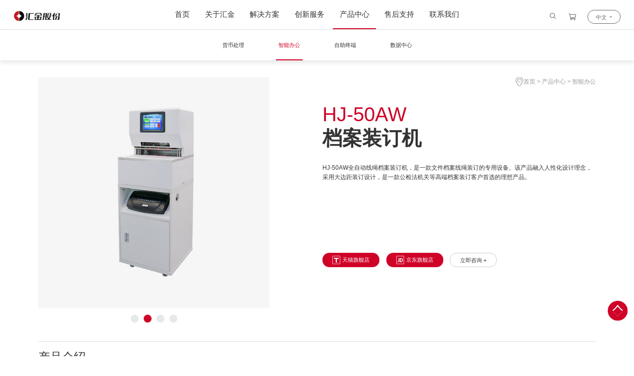

--- FILE ---
content_type: text/html
request_url: https://www.hjjs.com/html/show-454.html
body_size: 6512
content:
<!doctype html>
<!--[if !IE]><!-->
<html lang="zh-cn">
<!--<![endif]-->
<head>
    <meta charset="UTF-8">
    <title>档案装订机档案装订机_智能办公_产品中心_汇金股份</title>
    <meta content="" name="keywords" />
    <meta content="HJ-50AW全自动线绳档案装订机，是一款文件档案线绳装订的专用设备。该产品融入人性化设计理念，采用大边距装订设计，是一款公检法机关等高端档案装订客户首选的理想产品。HJ-50AW全自动线绳档案装订机，是一款文件档案线绳装订的专用设备。该产品融入人性化设计理念，采用大边距装订设计，是一款公检法机关等高端档案装订客户首选的理想产品。" name="description" />
    <meta name="renderer" content="webkit">
    <meta http-equiv="X-UA-Compatible" content="IE=edge,chrome=1">
    <meta content="width=device-width, initial-scale=1, maximum-scale=1, minimum-scale=1" name="viewport">

    <link href="/static/default/web/css/animate.css" rel="stylesheet">
    <link rel="stylesheet" href="/static/default/web/css/jquery.mCustomScrollbar2.css">
    <link rel="stylesheet" href="/static/default/web/css/common.css">
    <link rel="stylesheet" href="/static/default/web/js/swiper3/swiper.min.css">
    <link type="text/css" rel="stylesheet" href="/static/default/web/css/public.css">
    <link type="text/css" rel="stylesheet" href="/static/default/web/css/index.css">
    <link type="text/css" rel="stylesheet" href="/static/default/web/css/list.css">
    
    <script type="text/javascript" src="/static/default/web/js/jquery.js"></script>
    <script type="text/javascript" src="/static/default/web/js/rem.js"></script>
    <script src="/static/assets/js/cms.js" type="text/javascript"></script>

</head>
<body class='blist'>
    <div class="wrapper fnt-14">
        <script charset="UTF-8" id="LA_COLLECT" src="//sdk.51.la/js-sdk-pro.min.js"></script>
<script>LA.init({id: "JqwbC10iR1SIYUCi",ck: "JqwbC10iR1SIYUCi"})</script>

  <!--page-header Begin-->
  <div class="page-header animated fadeInDown animation">
    <div class="page-logo fl">
      <a href="/"><img src="/static/default/web/images/logo.png"></a>
    </div>
    <div class="page-nav cf">
      <!--pc 导航部分 Begin-->
      <nav class="nav phone_hide fnt-20 cf">
        <ul class="fixed tac">         
          <li id='arcts'> 
            <a href="/" class="fnt-22">首页<em></em></a> 
          </li>
          <li id='arcts1'> 
            <a href="/html/list-1.html" class="fnt-22">关于汇金<em></em></a>            <div class="navlist">
              <div class="page-con u-df u-fw u-jc-sb">
                <ul class="cf">
                                    <li><a href="/html/list-7.html">关于我们</a></li>                  <li><a href="/html/list-8.html">新闻中心</a></li>                  <li><a href="/html/list-9.html">投资者关系</a></li>                  <li><a href="/html/list-10.html">党群工作</a></li>                </ul>

                <div class="page-img">
                                    <div class="bg_container bg_cover"><img class='bg' src="http://www.hjjs.com/uploadfile/202208/9ce1b6860f76.jpg"></div>
                                  </div>
              </div>
            </div>
          </li>
          <li id='arcts2'> 
            <a href="/html/list-2.html" class="fnt-22">解决方案<em></em></a>            <div class="navlist">
              <div class="page-con u-df u-fw u-jc-sb">
                <ul class="cf">
                                    <li><a href="/html/list-25.html">货币处理</a></li>                  <li><a href="/html/list-26.html">智能物联</a></li>                  <li><a href="/html/list-27.html">自助终端</a></li>                  <li><a href="/html/list-28.html">数据中心</a></li>                </ul>
                <div class="page-img">
                                    <div class="bg_container bg_cover"><img class='bg' src="http://www.hjjs.com/uploadfile/202208/02bbc5464179b75.jpg"></div>
                                  </div>
              </div>
            </div>
          </li>
          <li id='arcts3'> 
            <a href="/html/list-3.html" class="fnt-22">创新服务<em></em></a>            <div class="navlist">
              <div class="page-con u-df u-fw u-jc-sb">
                <ul class="cf">
                                    <li><a href="/html/list-11.html">高端制造</a></li>                  <li><a href="/html/list-12.html">售后运维</a></li>                  <li><a href="/html/list-13.html">IDC业务服务</a></li>                  <li><a href="/html/list-14.html">机房代维服务</a></li>                  <li><a href="/html/list-15.html">云计算服务</a></li>                </ul>
                <div class="page-img">
                                    <div class="bg_container bg_cover"><img class='bg' src="http://www.hjjs.com/uploadfile/202208/c207f2578234a74.jpg"></div>
                                  </div>
              </div>
            </div>
          </li>
          <li id='arcts4'> 
            <a href="/html/list-4.html" class="fnt-22">产品中心<em></em></a>            <div class="navlist">
              <div class="page-con u-df u-fw u-jc-sb">
                <ul class="cf">
                                    <li><a href="/html/list-16.html">货币处理</a></li>                  <li><a href="/html/list-17.html">智能办公</a></li>                  <li><a href="/html/list-18.html">自助终端</a></li>                  <li><a href="/html/list-19.html">数据中心</a></li>                </ul>
                <div class="page-img">
                                    <div class="bg_container bg_cover"><img class='bg' src="http://www.hjjs.com/uploadfile/202208/babdc5e15d85462.jpg"></div>
                                  </div>
              </div>
            </div>
          </li>
          <li id='arcts5'> 
            <a href="/index.php?c=category&id=5" class="fnt-22">售后支持<em></em></a>            <div class="navlist">
              <div class="page-con u-df u-fw u-jc-sb">
                <ul class="cf">
                  <!-- <li><a href="/index.php?s=member&c=register&m=index">用户注册</a></li> -->
                                    <li><a href="/html/list-22.html">下载中心</a></li>                  <li><a href="/html/list-23.html">技术支持</a></li>                  <li><a href="/html/list-24.html">服务政策</a></li>                </ul>
                <div class="page-img">
                                    <div class="bg_container bg_cover"><img class='bg' src="http://www.hjjs.com/uploadfile/202208/17d4fe7c9cd45c4.jpg"></div>
                                  </div>
              </div>
            </div>
          </li>
          <li id='arcts6'> 
            <a href="/html/list-6.html" class="fnt-22">联系我们<em></em></a>            <div class="navlist">
              <div class="page-con u-df u-fw u-jc-sb">
                <ul class="cf">
                                   <li><a href="/html/list-20.html">加入我们</a></li>                  <li><a href="/html/list-21.html">商务合作</a></li>                </ul>
                <div class="page-img">
                                   <div class="bg_container bg_cover"><img class='bg' src="http://www.hjjs.com/uploadfile/202208/ec0acc0bcd7af2b.jpg"></div>
                                  </div>
              </div>
            </div>
          </li>
        </ul>
      </nav>
      <!--pc 导航部分 End-->
    </div>
    <div class="page-hd-rt phone_hide">
     
      <div class="language fr">
        <dl>
          <dt class="fnt-16">中文</dt>
          
          <dd> 
            <a href="https://www.hjjs.com/" target="_blank" title="中文">中文</a> 
            <a href="http://en.hjjs.com/" target="_blank" title="EN">EN</a> </dd>
           
         </dl>
      </div>
      <div class='hd-car fr'>
        <a class='car' href="https://mall.jd.com/index-1000002161.html" target="_blank"></a>
      </div>
      <div class="hd-search fr">
        <div class="sear_but"></div>
        <div class="search animation">
          <form id="searchForm" action="/index.php" method="get"  name="formsearch" enctype="multipart/form-data">

                  <!-- <input type="hidden" name="s" value="product"> -->
                  <input type="hidden" name="s" value="news">
                  <input type="hidden" name="c" value="search">
                  <input type="text" placeholder="请输入关键词" class="put fnt-14" id="keyword"  name="keyword" maxlength="30" value="">
                  <input type="submit" class="but fnt-16" >
          </form>       
        </div>
      </div>
    </div>
    <div class="nav_phone_btn page-nav-open"><span>Menu</span></div>
  </div>
  <!--手机端 导航部分 Begin-->
  
  <div class="nav_phone">
    <div class="nav_phone_tit center"> <span class="fnt-30">导航</span>
      <div class="button"></div>
      <div class="language fr">
        <a href="https://www.hjjs.com/" target="_blank" title="中文">中文<i></i></a>
         <a href="http://en.hjjs.com/" target="_blank" title="EN">English<i></i></a>
      </div>
    </div>
    <div class="nav_phone_con cf">
      <div class="phone-search cf">
        <form action="" method="get">
           <input type="hidden" name="s" value="news">
           <input type="hidden" name="c" value="search">
          <input name="keyword" class="fnt-24" placeholder="请输入搜索关键词" type="text">
          <input type="submit" class="but fnt-16" value="">
        </form>
      </div>
      <ul class="fnt-24">
        <li><a href="/">首页</a></li>
        <li><a href="javascript:void(0);">关于汇金
          <div class="btn"><em></em></div>
          </a>
          <ul>
            <li><a href="javascript:void(0);">返回</a></li>
                        <li><a href="/html/list-7.html">关于我们</a></li>            <li><a href="/html/list-8.html">新闻中心</a></li>            <li><a href="/html/list-9.html">投资者关系</a></li>            <li><a href="/html/list-10.html">党群工作</a></li>            
          </ul>
        </li>
        <li><a href="javascript:void(0);">解决方案
          <div class="btn"><em></em></div>
          </a>
          <ul>
            <li><a href="javascript:void(0);">返回</a></li>
                        <li><a href="/html/list-25.html">货币处理</a></li>            <li><a href="/html/list-26.html">智能物联</a></li>            <li><a href="/html/list-27.html">自助终端</a></li>            <li><a href="/html/list-28.html">数据中心</a></li>          </ul>
        </li>
        <li><a href="javascript:void(0);">创新服务
          <div class="btn"><em></em></div>
          </a>
          <ul>
            <li><a href="javascript:void(0);">返回</a></li>
                        <li><a href="/html/list-11.html">高端制造</a></li>            <li><a href="/html/list-12.html">售后运维</a></li>            <li><a href="/html/list-13.html">IDC业务服务</a></li>            <li><a href="/html/list-14.html">机房代维服务</a></li>            <li><a href="/html/list-15.html">云计算服务</a></li>          </ul>
        </li>
        <li><a href="javascript:void(0);">产品中心
          <div class="btn"><em></em></div>
          </a>
          <ul>
            <li><a href="javascript:void(0);">返回</a></li>
                        <li><a href="/html/list-16.html">货币处理</a></li>            <li><a href="/html/list-17.html">智能办公</a></li>            <li><a href="/html/list-18.html">自助终端</a></li>            <li><a href="/html/list-19.html">数据中心</a></li>          </ul>
        </li>
        <li><a href="javascript:void(0);">售后支持
          <div class="btn"><em></em></div>
          </a>
          <ul>
            <li><a href="javascript:void(0);">返回</a></li>
                       <li><a href="/html/list-22.html">下载中心</a></li>            <li><a href="/html/list-23.html">技术支持</a></li>            <li><a href="/html/list-24.html">服务政策</a></li>          </ul>
        </li>
        <li><a href="javascript:void(0);">联系我们
          <div class="btn"><em></em></div>
          </a>
          <ul>
            <li><a href="javascript:void(0);">返回</a></li>
                       <li><a href="/html/list-20.html">加入我们</a></li>            <li><a href="/html/list-21.html">商务合作</a></li>          </ul>
        </li>
      </ul>
      <div class="hd-logo center"><a href="javascript:;" title=""><img src="/static/default/web/images/logo.png"></a></div>
    </div>
  </div>
  <div class="phone-nav-bg"></div>
  <!--手机端 导航部分 End-->
  <!--page-header End-->
<script type="text/javascript">
  $("#arcts17").addClass("on");
    $("#arcts4").addClass("on"); 

    var topid ='4';
    if(topid!=''){      
      $("#arcts4").addClass("on");
  }


</script>        <div class='main-subnav animated fadeInDown animation fnt-16'>
          <div class='w1388'>
               <button class="btn_scene" type="button" id="dropdownMenu1">
                <span class="caret" style="float: right; margin-top: 12px;"></span>
                智能办公                </button>
                <div class='btn_scenedl'>
                                                <a   href="/html/list-16.html">货币处理</a>
                                <a  class="active"  href="/html/list-17.html">智能办公</a>
                                <a   href="/html/list-18.html">自助终端</a>
                                <a   href="/html/list-19.html">数据中心</a>
                                                </div>    
          </div>      
          
        </div>
        <script type="text/javascript">
          $(".btn_scene").click(function(){
              if($(this).parent('.w1388').hasClass('open')){
                  $(this).parent('.w1388').removeClass("open");
              }else{
                  $(this).parent('.w1388').addClass("open");
              }
          });  
          $(".btn_scenedl a").click(function(){
              if($(this).parent().parent('.w1388').hasClass('open')){
                  $(this).parent().parent('.w1388').removeClass("open");
              }else{
                  $(this).parent().parent('.w1388').addClass("open");
              }
          }); 

        </script>
        <!--page-main Begin-->
        <section class="page-main cf">   
            <div class='w1388 overhidd'>
                <div class='con_pro_top overhidd'>
                    <div class='con_pro-ban fl wow fadeInLeft'>
                        <div class="swiper-container swiper-nrpro">
                            <div class="swiper-wrapper">
                                                                <div class="swiper-slide  wow zoomIn ">
                                    <div class="bg_container bg_cover" >
                                    <img  class='bg' src="http://www.hjjs.com/uploadfile/202208/6c01c3c9b9512c3.jpg" alt="">
                                    </div>
                                </div>
                                                                <div class="swiper-slide  wow zoomIn ">
                                    <div class="bg_container bg_cover" >
                                    <img  class='bg' src="http://www.hjjs.com/uploadfile/202208/90f0b33df5520ab.jpg" alt="">
                                    </div>
                                </div>
                                                                <div class="swiper-slide  wow zoomIn ">
                                    <div class="bg_container bg_cover" >
                                    <img  class='bg' src="http://www.hjjs.com/uploadfile/202208/8bb4ffbeb9c8582.jpg" alt="">
                                    </div>
                                </div>
                                                                <div class="swiper-slide  wow zoomIn ">
                                    <div class="bg_container bg_cover" >
                                    <img  class='bg' src="http://www.hjjs.com/uploadfile/202208/431590844c170f7.jpg" alt="">
                                    </div>
                                </div>
                                
                            </div>
                            <!-- Add Pagination -->
                            <div class="swiper-pagination"></div>
                        </div>
                    </div>
                    <div class='con_pro-xq fr wow fadeInRight'>
                        <div class='dqwz'>
                            <ul class="page-breadcrumb breadcrumb fnt-18 txt_color_999">
                                <a class='txt_color_999' href="https://www.hjjs.com/">首页</a>
                                <i class="fa fa-circle">></i>  
                                <a class="txt_color_999" href="https://www.hjjs.com/html/list-4.html">产品中心</a>
                                <i class="fa fa-circle">></i> 
                                <a class="txt_color_999" href="https://www.hjjs.com/html/list-17.html">智能办公</a>    

                            </ul>
                        </div>
                        <div class='con_pro-nr'>
                            <h1 class='fnt-60 txt_color_cf0227'>HJ-50AW</h1>
                            <h2 class='fnt-60 txt_color_333 fontweigbold'>档案装订机</h2>
                            <div class='fnt-18 txt_color_333 con_pro-nr1' >
                                HJ-50AW全自动线绳档案装订机，是一款文件档案线绳装订的专用设备。该产品融入人性化设计理念，采用大边距装订设计，是一款公检法机关等高端档案装订客户首选的理想产品。                            </div>
                            <div class='con_pro-btn wow zoomIn'>
                                                                    <a class='tm fnt-17 txt_color_fff bg-cf0227  wow zoomIn' href="https://huijinbg.tmall.com/">
                                        <span>天猫旗舰店</span>
                                    </a>
                                                                        <a class='jd fnt-17 txt_color_fff bg-cf0227  wow zoomIn' href="https://mall.jd.com/index-1000002161.html">
                                        <span>京东旗舰店</span>
                                    </a>
                                     
                                <a class='zx fnt-17 txt_color_333 ' href="JavaScript:liuyan();">立即咨询 +</a>
                            </div>
                        </div>
                    </div>
                </div>
                                <div class='con_pro_js wow fadeInUp'>
                    <div class='fnt-36 txt_color_333 con_pro_tit'>
                        <h3>产品介绍</h3>
                    </div>
                    <div class='fnt-20 txt_color_333 con_pro_jsbox'>
                        <dl><dt class="fnt-28 txt_color_333 fontweigbold">全自动</dt>
<dd>一键完成档案三孔一线装订，操作简单方便，解决传统手工装订的繁重工作，提高工作效率。</dd></dl>

<dl><dt class="fnt-28 txt_color_333 fontweigbold">大边距装订</dt>
<dd>大边距装订技术，满足硬卷皮、软卷皮档案的需求</dd></dl>

<dl><dt class="fnt-28 txt_color_333 fontweigbold">多孔径可选 </dt>
<dd>多种装订孔径可选 提升对案卷的保护</dd></dl>

<dl><dt class="fnt-28 txt_color_333 fontweigbold">大尺寸触控面板</dt>
<dd>大尺寸触控中文操作面板，人机友好交流界面，操作简便、易用、易维护。工作过程及故障提示 </dd></dl>

<dl><dt class="fnt-28 txt_color_333 fontweigbold">机柜分离设计</dt>
<dd>集储存文件箱，工具抽屉一体的带万向轮可移动专用柜。机身机柜可分离设计，移动灵活方便，高度适中，占地面积小。</dd></dl>

<dl><dt class="fnt-28 txt_color_333 fontweigbold">内排屑系统</dt>
<dd>采用内排屑系统，更加健康环保。</dd></dl>                    </div>
                </div>
                 
                <div class='con_pro_anxz wow fadeInUp'>
                    <a class='sms fnt-17 txt_color_333' href="" download  title='档案装订机' ><span>说明书下载</span></a>
                                        <a class='rj fnt-17 txt_color_333' href="/html/list-71.html"><span>软件下载</span></a>                    
                </div>

                <div class='con_pro_nrpic wow fadeInUp' >
                    <p><img  title="50AW_01" alt="50AW_01" src="/uploadfile/202208/397ed9868771613.jpg"><img  title="50AW_02" alt="50AW_02" src="/uploadfile/202208/b9fb39c0287e85f.jpg"><img  title="50AW_03" alt="50AW_03" src="/uploadfile/202208/49c675586a246b3.jpg"><img  title="50AW_04" alt="50AW_04" src="/uploadfile/202208/2920eab9f417af7.jpg"><img  title="50AW_05" alt="50AW_05" src="/uploadfile/202208/79b112132730a.jpg"><img  title="50AW_06" alt="50AW_06" src="/uploadfile/202208/385b61d55cd5f3.jpg"><img  title="50AW_07" alt="50AW_07" src="/uploadfile/202208/b7bb6636071cf1e.jpg"><img  title="50AW_08" alt="50AW_08" src="/uploadfile/202208/8bb4186c9cfd526.jpg"><br></p>                </div>


            </div>
            
        </section>       
        <!--page-main End-->
        <!--page-footer Begin-->
<div class="page-footer txt_color_333">
  <div class="page-wrap cf">
    <div class="page-ft-top u-df u-fw">
      <div class="ft-left">
        <div class="ft-logo"><a href="/" title="汇金集团股份有限公司"><img src="/static/default/web/images/ft-logo.png"></a></div>
        <div class="ft-contact fnt-15">
          <div class="ft-sec"><span><img src="/static/default/web/images/ft-contact-ico01.png"></span>
            <p>400-707-0060</p>
          </div>
          <div class="ft-sec"> 
            <div class="page-code">
              <div class="code-con"><img src="/static/default/web/images/upload/ft-codeimg01.png"></div>
            </div>
          </div>
        </div>
      </div>
      <div class="ft-nav u-df u-fw u-jc-sb flex-1">
        <dl>
          <dt class="fnt-18 f-b">
            <a href="javascript:void(0);">关于汇金</a>
          </dt>
          <dd> 
                        <a href="/html/list-7.html" title="关于我们">关于我们</a>            <a href="/html/list-8.html" title="新闻中心">新闻中心</a>            <a href="/html/list-9.html" title="投资者关系">投资者关系</a>            <a href="/html/list-10.html" title="党群工作">党群工作</a>          </dd>
        </dl>
        <dl>
          <dt class="fnt-18 f-b">
            <a href="javascript:void(0);">解决方案</a>
          </dt>
          <dd> 
                        <a href="/html/list-25.html" title="货币处理">货币处理</a>            <a href="/html/list-26.html" title="智能物联">智能物联</a>            <a href="/html/list-27.html" title="自助终端">自助终端</a>            <a href="/html/list-28.html" title="数据中心">数据中心</a>          </dd>
        </dl>
        <dl>
          <dt class="fnt-18 f-b">
            <a href="javascript:void(0);">创新服务</a>
          </dt>
          <dd> 
                        <a href="/html/list-11.html" title="高端制造">高端制造</a>            <a href="/html/list-12.html" title="售后运维">售后运维</a>            <a href="/html/list-13.html" title="IDC业务服务">IDC业务服务</a>            <a href="/html/list-14.html" title="机房代维服务">机房代维服务</a>            <a href="/html/list-15.html" title="云计算服务">云计算服务</a>          </dd>
        </dl>
        <dl>
          <dt class="fnt-18 f-b"><a href="javascript:void(0);">产品中心</a></dt>
          <dd> 
                        <a href="/html/list-16.html" title="货币处理">货币处理</a>            <a href="/html/list-17.html" title="智能办公">智能办公</a>            <a href="/html/list-18.html" title="自助终端">自助终端</a>            <a href="/html/list-19.html" title="数据中心">数据中心</a>          </dd>
        </dl>
        <dl>
          <dt class="fnt-18 f-b"><a href="javascript:;">售后支持</a></dt>
          <dd> 
            <!-- <a href="/index.php?s=member&c=register&m=index">用户注册</a>  -->
                        <a href="/html/list-22.html" title="下载中心">下载中心</a>            <a href="/html/list-23.html" title="技术支持">技术支持</a>            <a href="/html/list-24.html" title="服务政策">服务政策</a> </dd>
        </dl>
      </div>
    </div>
    <div class="page-ft-bottom tac">
      <div class="ft-copy fnt-14">&#169; 2022 汇金集团股份有限公司版权所有 <a href="https://beian.miit.gov.cn/" target="_blank" title="冀ICP备07013691号-1">冀ICP备07013691号-1</a></div>
    </div>
  </div>
</div>
<!--page-footer End-->
<div class="page-back-top"></div>
    </div>

    <div class="message_box">        
        <a class="close" href="javascript:void(0);">关闭浮窗</a>
        <div class='message_main'>
                <div class='list-tit txt_color_fff fnt-40 animated fadeInDown animation'>
                  <h2>立即咨询</h2>
                </div>
                <div class="portlet-body ">
                                        <form action="" class="form-horizontal" method="post" name="myform" id="myform">
                        <input name="is_form" type="hidden" value="1">
<input name="is_admin" type="hidden" value="1">
<input name="is_tips" type="hidden" value="">
<input name="csrf_test_name" type="hidden" value="5714e6f18f06cff06bc2650ed79f9844">
                        
                            <div class="form-group" id="dr_row_author">
                                <label class="control-label fnt-20 txt_color_fff col-md-2"><span class="required txt_color_cf0227" aria-required="true"> * </span>姓名 </label>
                                <div class="col-md-9"><input class="form-control dr_required " type="text" name="data[author]" id="dr_author" value=""  required="required"  /></div>
                            </div>
                            <div class="form-group" id="dr_row_dianhua">
                                <label class="control-label fnt-20 txt_color_fff col-md-2"><span class="required txt_color_cf0227" aria-required="true"> * </span>电话</label>
                                <div class="col-md-9"><input class="form-control dr_required " type="text" name="data[dianhua]" id="dr_dianhua" value=""   required="required"  /></div>
                            </div>
                            <div class="form-group" id="dr_row_code">
                                <label class="col-md-2 fnt-20 txt_color_fff control-label"><span class='txt_color_cf0227'>*</span> 验证码 </label>
                                <div class="col-md-9">
                                    <div class="input-group input-large">
                                        <input class="form-control placeholder-no-fix" type="text" autocomplete="off" id="dr_code" name="code" style='width: 210px;'>
                                        <div class="input-group-btn fc-code">
                                            <img align="absmiddle" style="cursor:pointer;" onclick="this.src='/index.php?s=api&c=api&m=captcha&width=100&height=32&'+Math.random();" src="/index.php?s=api&c=api&m=captcha&width=100&height=32" />                                        </div>
                                    </div>
                                </div>
                            </div>
                            <div class="form-actions" style="margin-top:30px">
                                <label class="col-md-2 control-label"></label>
                                <div class="col-md-9" >
                                    <label><button type="button" class="btn red" onclick="dr_ajax_submit('/index.php?s=form&c=lijizixun&m=post', 'myform', '2000', '/index.php')"> 提 交 </button></label>
                                </div>
                            </div>
                    </form>
                </div>
        </div>
    </div>

    
    <script type="text/javascript" src="/static/default/web/js/base.js"></script> 
    <script type="text/javascript" src="/static/default/web/js/wow.min2.js"></script>
    <script type="text/javascript" src="/static/default/web/js/public.js"></script>
    <script type="text/javascript" src="/static/default/web/js/swiper3/swiper.min.js"></script>
    <script type="text/javascript" src="/static/default/web/js/index.js"></script>
    <script type="text/javascript" src="/static/default/web/js/list.js"></script>
    <script type="text/javascript" src="/static/default/web/js/sonnav.js"></script>

    <script type="text/javascript">
    function  liuyan() {
        $('.message_box').show();
    }
    $('.close').click(function(){
        $('.message_box').hide();
    });

    </script>
</body>
</html>

--- FILE ---
content_type: text/css
request_url: https://www.hjjs.com/static/default/web/css/common.css
body_size: 3684
content:

/* reset */
html { height: 100%; background:#fff; overflow-x:hidden; }
body { min-height: 100%; overflow-x:hidden; }
* {box-sizing: border-box;}

body { _height: 100%;font-size:100px; }
body, div, ul, ol, li, dl, dt, dd, h1, h2, h3, h4, h5, h6, iframe, pre, code, fieldset, legend, form, input, select, textarea, button, p, blockquote, th, td, figure { margin: 0; padding: 0 }
body, div, ul, ol, li, dl, dt, dd, h1, h2, h3, h4, h5, h6, iframe, pre, code, fieldset, legend, form, p, blockquote, figure, header, footer, nav, article, section, aside, address, figcaption { *zoom: 1 }
li { list-style-type: none }
h1, h2, h3, h4, h5, h6 { font-size: 100%; font-weight:normal; }
iframe, frame, fieldset, img { border: 0 none }
img { vertical-align: top; outline-width:0; }
input[type=button], input[type=submit], input[type=reset] { cursor: pointer }
input[type="reset"]::-moz-focus-inner,input[type="button"]::-moz-focus-inner,input[type="submit"]::-moz-focus-inner,input[type="file"] > input[type="button"]::-moz-focus-inner{border:none;padding:0;margin:0; }
button { cursor: pointer }
input, textarea, button { -webkit-border-radius: 0; -webkit-appearance: none }
input[type=radio] { -webkit-border-radius: 100%; -webkit-appearance: radio }
input[type=checkbox] { -webkit-appearance: checkbox }
input[type=search] { -webkit-box-sizing: content-box; -moz-box-sizing: content-box; -ms-box-sizing: content-box; -o-box-sizing: content-box; box-sizing: content-box }
textarea { overflow: auto; resize: none }
blockquote, q { quotes: none }
blockquote:before, blockquote:after, q:before, q:after { content: ""; content: none }
table { border-collapse: collapse; border-spacing: 0 }
caption, th { text-align: left }
th { font-weight: normal }
em, cite, address,i { font-style: normal }
sup { vertical-align: text-top }
sub { vertical-align: text-bottom }
body,th,td,button,input,select,textarea{font-family:"Microsoft Yahei","Arial",Helvetica,tahoma,arial,Verdana,sans-serif,"WenQuanYi Micro Hei","\5B8B\4F53";font-size:16px;color:#1d1d1d;-webkit-font-smoothing: antialiased;-moz-osx-font-smoothing:grayscale}

body { line-height: 1.5 }
a:link,
a:visited,
a:active,
a { text-decoration: none; -webkit-tap-highlight-color: rgba(255, 255, 255, 0); 
-webkit-user-select: none;
-moz-user-focus: none;
-moz-user-select: none; }
a { blr:expression(this.onFocus=this.blur()); color:#333; }
a * { *cursor: pointer }
:focus { outline: none } 
a:hover { color:#cf0227; }

.edit_con_original{ line-height:1.6; padding:0 0; color:#474747;/* text-align:justify;*/}
.edit_con_original ul{ margin:inherit; padding:inherit}
.edit_con_original ul li { list-style-type:disc; margin:auto; padding:inherit}
.edit_con_original ol{ margin:inherit; padding:inherit}
.edit_con_original ol li { list-style-type:decimal; margin:auto; padding:inherit}
.edit_con_original h1 { font-size: 2em; font-weight:bold }
.edit_con_original h2 { font-size: 1.5em; font-weight:bold }
.edit_con_original h3 { font-size: 1.17em; font-weight:bold }
.edit_con_original h4 { font-size: 1em; font-weight:bold }
.edit_con_original h5 { font-size: 0.83em; font-weight:bold }
.edit_con_original h6 { font-size: 0.67em; font-weight:bold }
.edit_con_original em { font-style: italic }
.edit_con_original cite{ font-style: italic }
.edit_con_original address{ font-style: italic }
.edit_con_original i { font-style: italic }
.edit_con_original table{ border-collapse: separate; border-spacing: 2px }
.edit_con_original img{ max-width:100%; height:auto;}

@media screen and (max-device-width: 320px){
  body{-webkit-text-size-adjust:none}
}
@media screen and (max-device-width: 480px){
  body{-webkit-text-size-adjust:none}
}
@media only screen and (-webkit-min-device-pixel-ratio: 2){
  body{-webkit-text-size-adjust:none}
}
@media only screen and (min-device-width: 768px) and (max-device-width: 1024px){
  body{-webkit-text-size-adjust:none}
}

#newBridge .nb-icon-right-center{right: -200%!important;}
#nb_icon_wrap{opacity:0;width: 0px!important;height: 0px!important;overflow: hidden;}

/*所有后台编辑器区域都要引用 edit_con_original 类名*/

/* clear 页头，页脚，内容区都不用再加清除样式 */
.fixed:before, .clearfix:before, .cf:before, body:before, .header:before, .main:before, .footer:before { content: ''; display: table }
.fixed:after, .clearfix:after, .cf:after, after, .header:after, .main:after, .footer:after { content: ''; display: table; clear: both }
.fixed, .clearfix, .cf, .header, .main, .footer { *zoom: 1 }
.clear, .cl { display: block!important; float: none!important; clear: both; width: auto!important; max-width: none!important; min-width: 0!important; max-height: none!important; min-height: 0!important; overflow: hidden; margin: 0!important; padding: 0!important; border: 0 none!important; font-size: 0!important; line-height: 0!important }

input::-webkit-input-placeholder, textarea::-webkit-input-placeholder {color:#888;}
input:-moz-placeholder, textarea:-moz-placeholder {color:#888;}
input::-moz-placeholder, textarea::-moz-placeholder { color:#888;}
input:-ms-input-placeholder, textarea:-ms-input-placeholder {color:#888;}



.scaleimg .bg_container { transform:scale(1,1); -webkit-transform:scale(1,1); transition:0.5s all; -webkit-transition:0.5s all;}
.scaleimg:hover .bg_container { transform:scale(1.05,1.05); -webkit-transform:scale(1.05,1.05);}

.scaleimg2 { overflow:hidden; display:block;}
.scaleimg2 .img { transform:scale(1,1); -webkit-transform:scale(1,1); transition:0.5s all; -webkit-transition:0.5s all;}
.scaleimg2:hover .img{ transform:scale(1.02,1.02); -webkit-transform:scale(1.02,1.02);}

.scaleimg3 { overflow:hidden; display:block;}
.scaleimg3 .img-big a { transform:scale(1,1); -webkit-transform:scale(1,1); transition:0.5s all; -webkit-transition:0.5s all;}
.scaleimg3:hover .img-big a{ transform:scale(1.01,1.01); -webkit-transform:scale(1.01,1.01);}

.scaleimg4 { overflow:hidden; display:block;}
.scaleimg4 a { transform:scale(1,1); -webkit-transform:scale(1,1); transition:0.5s all; -webkit-transition:0.5s all;}
.scaleimg4:hover a{ transform:scale(1.02,1.02); -webkit-transform:scale(1.02,1.02);}

.scaleimg5 { overflow:hidden; display:block;}
.scaleimg5 img { transform:scale(1,1); -webkit-transform:scale(1,1); transition:0.5s all; -webkit-transition:0.5s all;}
.scaleimg5:hover img{ transform:scale(1.01,1.01); -webkit-transform:scale(1.01,1.01);}

.tran_scale2{ overflow:hidden; display:block;}
.tran_scale2 img{transition:0.3s all; -webkit-transition:0.3s  all;}
.tran_scale2:hover img{transform:rotate(-2deg); -webkit-transform:rotate(-2deg);}

.table { display:table; height:100%; position:absolute; left:0px;top:0px; width:100%; bottom:0px;  }
.table-cell { display:table-cell; vertical-align:middle;  }




.fl { float:left !important; }
.fr { float:right !important;}



/*上下居中*/
.v-m-c{ transform: translate(0,-50%); -webkit-transform: translate(0,-50%); position:absolute; left:0; top:50%;}

/*左右居中*/
.l-m-c{ transform: translate(-50%,0); -webkit-transform: translate(-50%,0); position:absolute; left:50%; top:0;}

/*绝对居中*/
.a-m-c{ transform: translate(-50%,-50%); -webkit-transform: translate(-50%,-50%); position:absolute; left:50%; top:50%;}

.f-b { font-weight:bold; }

.word-wrap { word-wrap:break-word; }


.uppercase{text-transform:uppercase; }

.ellipsis{ text-overflow:ellipsis; white-space:nowrap; overflow:hidden;  }
.ellipsis-2 {  overflow:hidden;  display: -webkit-box; -webkit-line-clamp: 2; -webkit-box-orient: vertical;}
.ellipsis-3 {  overflow:hidden;  display: -webkit-box; -webkit-line-clamp: 3; -webkit-box-orient: vertical;}
.ellipsis-4 {  overflow:hidden;  display: -webkit-box; -webkit-line-clamp: 4; -webkit-box-orient: vertical;}
.ellipsis-5 {  overflow:hidden; display: -webkit-box; -webkit-line-clamp: 5; -webkit-box-orient: vertical;}
.ellipsis-6 {  overflow:hidden; display: -webkit-box; -webkit-line-clamp: 6; -webkit-box-orient: vertical;}


/******微信弹窗****/
.weixin{ position:fixed; width:300px; color:#000; z-index:100000; left:50%; top:50%; margin:-120px 0 0 -150px; background:#fff; border:1px solid #ddd; border-radius:4px;-moz-border-radius:4px;-webkit-border-radius:4px; box-shadow:1px 1px 2px #aaa;}
.weixin .c{ position:absolute; width:30px; height:30px; right:0; top:0; font-size:20px; font-style:normal; text-align:center; cursor:pointer; z-index:2;}
.weixin h2{ position:relative; line-height:30px; font-size:16px; padding-left:10px;}
.weixin .img{ padding:10px; text-align:center; border-bottom:1px solid #ddd; border-top:1px solid #ddd;}
.weixin .img img{ width:180px; height:180px; }
.weixin p{ padding:2px 10px 0; text-align:center; font-size:14px; }



/*公用样式end*/

.browserupgrade{display:block;position:fixed;margin:0;width:100%;height:60px;font-size:15px;line-height:60px;z-index:1000;background-color:#666;color:#fff;text-align:center}
.browserupgrade a{color:#eee;text-decoration:underline;font-size:18px;}
.browserupgrade a:hover{color:#eee}


.bg_cover { background-position:center center; background-repeat:no-repeat; background-size:cover; }

/***page*****/
.page {vertical-align:middle;text-align:center; color:#666; line-height:0.44rem; }
.page a { border:1px solid #d0d0d0;  border-radius:0.08rem; color:#666; margin:0px 0.03rem; min-width:0.44rem; background:#fff; }
.page span,.page a { display:inline-block; }
.page a:hover,.page a.on {color:#fff; background:#f85d8b; border:1px solid #f85d8b; }

.page a.pages_prev,.page a.pages_next { padding:0px 1.4667em;  }
.page .page_num a.dian { background:none; border:none; margin:0px; }
.page .page_num a.dian:hover { color:#666; }

@media only screen and (max-width:750px){
.page .page_num { display:none;}
.page { line-height:2.5; }
}


.arial { font-family:"Arial";}
.song { font-family:"\5b8b\4f53";}


.phone_hide { display:block; }
.phone_show { display:none; }

.overhidd{overflow:hidden;}

.tac { text-align:center;}
.tal { text-align:left;}
.tar { text-align:right;}


.posrel{position: relative !important;}
.top0{top: 0px !important;}
.clear{clear: both;}
.fontweigbold{font-weight: bold;}
.paddbottom100{padding-bottom:1rem;;}

.bg-cf0227{background: #cf0227 !important;}
.bg-f6f6f6{background: #f6f6f6 !important;}
.bg-999{background: #999 !important;}

.txt_color_000 { color:#000 !important; }
.txt_color_333 { color:#333 !important; }
.txt_color_666 { color:#666 !important; }
.txt_color_999 { color:#999 !important; }
.txt_color_ccc { color:#ccc !important; }
.txt_color_fff { color:#fff !important; }
.txt_color_cf0227 { color:#cf0227 !important; }

.fnt-14 { font-size:0.14rem;}
.fnt-15 { font-size:0.15rem;}
.fnt-16 { font-size:0.16rem;}
.fnt-17 { font-size:0.17rem;}
.fnt-18 { font-size:0.18rem;}
.fnt-20 { font-size:0.2rem;}
.fnt-22 { font-size:0.22rem;}
.fnt-24 { font-size:0.24rem;}
.fnt-26 { font-size:0.26rem;}
.fnt-28 { font-size:0.28rem;}
.fnt-30 { font-size:0.3rem;}
.fnt-32 { font-size:0.32rem;}
.fnt-34 { font-size:0.34rem;}
.fnt-36 { font-size:0.36rem;}
.fnt-40 { font-size:0.4rem;}
.fnt-42 { font-size:0.42rem;}
.fnt-44 { font-size:0.44rem;}
.fnt-47 { font-size:0.47rem;}
.fnt-48 { font-size:0.48rem;}
.fnt-50 { font-size:0.5rem;}
.fnt-52 { font-size:0.52rem;}
.fnt-60 { font-size:0.6rem;}
.fnt-64 { font-size:0.64rem;}
.fnt-80 { font-size:0.8rem;}
.fnt-90 { font-size:0.9rem;}
.fnt-130 { font-size:1.3rem;}

@media only screen and (max-width:750px){
.phone_hide { display:none; }
.phone_show { display:block; }

.fnt-14 { font-size:14px;}
.fnt-15 { font-size:14px;}
.fnt-16 { font-size:15px;}
.fnt-17 { font-size:16px;}
.fnt-18 { font-size:16px;}
.fnt-20 { font-size:18px;}
.fnt-22 { font-size:0.2rem;}
.fnt-24 { font-size:0.24rem;}
.fnt-26 { font-size:0.24rem;}
.fnt-28 { font-size:0.24rem;}
.fnt-30 { font-size:0.24rem;}
.fnt-32 { font-size:0.32rem;}
.fnt-34 { font-size:0.34rem;}
.fnt-36 { font-size:0.36rem;}
.fnt-40 { font-size:0.4rem;}
.fnt-42 { font-size:0.42rem;}
.fnt-44 { font-size:0.44rem;}
.fnt-47 { font-size:0.47rem;}
.fnt-48 { font-size:0.48rem;}
.fnt-50 { font-size:0.5rem;}
.fnt-52 { font-size:0.52rem;}
.fnt-60 { font-size:0.6rem;}
.fnt-64 { font-size:0.64rem;}
.fnt-80 { font-size:0.8rem;}
.fnt-90 { font-size:0.9rem;}
.fnt-130 { font-size:1.3rem;}

}

@media only screen and (max-width:414px){

.fnt-14 { font-size:13px;}
.fnt-15 { font-size:14px;}
.fnt-16 { font-size:15px;}
.fnt-17 { font-size:15px;}
.fnt-18 { font-size:16px;}
.fnt-20 { font-size:17px;}
.fnt-22 { font-size:18px;}
.fnt-24 { font-size:20px;}
.fnt-26 { font-size:22px;}
.fnt-28 { font-size:22px;}
.fnt-60 { font-size:20px;}
.fnt-80 { font-size:24px;}
}

@media only screen and (max-width:375px){

.fnt-14 { font-size:13px;}
.fnt-15 { font-size:13px;}
.fnt-16 { font-size:14px;}
.fnt-17 { font-size:14px;}
.fnt-18 { font-size:14px;}
.fnt-20 { font-size:14px;}
.fnt-22 { font-size:14px;}
.fnt-24 { font-size:15px;}
.fnt-26 { font-size:15px;}
.fnt-28 { font-size:15px;}
.fnt-30 { font-size:16px;}
.fnt-32 { font-size:16px;}
.fnt-34 { font-size:17px;}
.fnt-36 { font-size:18px;}

}





--- FILE ---
content_type: text/css
request_url: https://www.hjjs.com/static/default/web/css/public.css
body_size: 6088
content:

img{-webkit-transition: all 0.5s;
  -moz-transition: all 0.5s; -ms-transition: all 0.5s;  transition: all 0.5s;
  border:0;display: inline-block;
}
a{color:#333;-webkit-transition: all .5s;-moz-transition: all .5s; -ms-transition: all .5s;transition: all .5s;}

body{font-size: 100px;height: auto !important;overflow: hidden;
}


.page-ht { height:0.9rem; }

@media only screen and (max-width:750px){
.page-ht { height:0px; }
}


.bg_container img { display:none; }

.impact { font-family: "impact"; }

.red{color: #cf0227;}
.bg-f5f5fa { background:#f5f5fa; }
.bg-fff { background:#fff; }
.bg-fafafa { background:#fafafa; }


.border-none { border-bottom:none!important; }

.txt_color_000 { color:#000; }

.txt_justify {text-align: justify; }

.animation {transition:0.5s all; -webkit-transition:0.5s all; -ms-transition:0.5s all; -o-transition:0.5s all; }
.animation2 {transition:3s all; -webkit-transition:3s all; -ms-transition:3s all; -o-transition:3s all; }
.animation3 {transition:all 1s ease 0.5s; }

.u-df { display:-webkit-box;  display:-ms-box; display:flex; }
.u-flex-h {-webkit-box-orient:horizontal; }
.u-flex-r {-ms-flex-direction:row; flex-direction:row; }
.u-flexd--c {-webkit-box-orient:vertical; -ms-flex-direction:column; flex-direction:column; }

.u-jc-c { -webkit-box-pack:center; -ms-flex-pack:center; justify-content:center; }
.u-jc-sb { justify-content : space-between; }
.u-jc-end { -webkit-box-pack:end; -ms-flex-pack:end; justify-content:flex-end; }
.u-fd-rr { -webkit-flex-direction:row-reverse; -ms-flex-direction:row-reverse;  flex-direction:row-reverse; }


.u-ai-fs { -webkit-box-align:start; -ms-flex-align:start;  align-items:flex-start; }
.u-ai-c { -webkit-box-align:center; -ms-flex-align:center;  align-items:center; }
.u-al-fe { -webkit-box-align:end; -ms-flex-align:end;  align-items:flex-end; }
.u-as-bl { -webkit-align-self:baseline; -ms-align-self:baseline;  align-self:baseline; }

.u-flex-sb {  justify-content:space-between; }

.u-fw { -webkit-flex-wrap: wrap; flex-wrap:wrap; }

.flex-1 { flex:1; }



.page-wrap { padding:0px 13.54%; width:100%; }
.page-wrap2 { padding:0px 12.5%; width:100%; }

@media only screen and (max-width:1640px){
.page-wrap,.page-wrap2 { padding:0px 5%; }
}


/************************头尾公共部分开始******************************/
.mCSB_container { margin-right:4px;}
.mCustomScrollBox>.mCSB_scrollTools { width:9px; }
.mCSB_scrollTools .mCSB_dragger .mCSB_dragger_bar { background:#cf0227; margin:0px; float:right; width:4px; border-radius:0px; }
.mCSB_scrollTools .mCSB_draggerRail, .mCSB_scrollTools { width:4px; }
.mCSB_scrollTools .mCSB_draggerContainer { background:none; left:auto; width:4px; }
.mCSB_scrollTools .mCSB_draggerRail { background:#f1f1f1; position:absolute; top:0px; right:0px; bottom:0px; }


/*******************头部 公共部分 结束***************************/
/*视频*/
.video_place{position: fixed;top:0px;left: 0px;right: 0px;
    bottom: 0px;background-color: rgba(0,0,0,0.85);
    z-index: 999999999;
}
.lt9 .video_place{filter: progid:DXImageTransform.Microsoft.Gradient(GradientType=0, StartColorStr="#88000000", EndColorStr="#88000000")}
.video_con{z-index:2;width:1028px;height:578px;
    background-color: #000;position: absolute;top: 50%;left: 50%;
    transform: translate(-50%,-50%);text-align: center;
}
.lt9 .video_con{top:20%;left:10%;background: #000;}
.video_con video{width: 100%;height: 100%; object-fit:fill;}
.video_close_btn{position:fixed; top:10px; right:20px; width:40px; height:40px; cursor:pointer; }
.video_close_btn i {position:absolute;  background:#fff; display:inline-block; position:absolute;transform:translate(-50%,-50%) rotate(45deg);-webkit-transform:translate(-50%,-50%) rotate(45deg);-ms-transform:translate(-50%,-50%) rotate(45deg); left:50%; top:50%;  }
.video_close_btn i.i1 { width:24px; height:2px; }
.video_close_btn i.i2 {  width:2px; height:24px; }
.video_place .con { position:relative; }
.video_place p {position:absolute;top:50%; margin-top:258px;left:50%; margin-left:-450px;
    width:900px; padding:0.85em 0px; color: #fff;text-align: center;
    cursor: pointer;}
/*视频结束*/


@media only screen and (max-width: 1100px){

.video_con{width:90%; height:70%; }

}

.page-more a { display:inline-block; position:relative; background:#e9ebf1; min-width:1.2rem; letter-spacing:0.03rem; line-height:2.75; border-radius:0.4rem; padding:0px 0.2rem; color:#666; }
.page-more a span { position:relative; z-index:2; display:inline-block; }
.page-more a:before { position:absolute; left:-2px; top:0px; height:100%; transition:0.5s all; border-radius:0.5rem;  -webkit-transition:0.5s all; content:""; bottom:0px; width:0px; background:rgba(0,0,0,0.1);}
.page-more a:hover:before {width:100%; }
@media only screen and (max-width: 750px){
.page-more a { line-height:1.75; }
}


.page-header { padding:0px; position:fixed; left:0px; top:0px; width:100%; z-index:1000; border-bottom:1px solid rgba(255,255,255,0.1); }
.page-header .page-logo { position:absolute; left:0.4rem; top:0px; padding:0.31rem 0px; }
.page-header .page-logo img { height:0.4rem; }
.page-header .page-hd-rt { position:absolute; right:0.4rem; top:0.3rem; }
.page-header .language { position:relative; color:#fff;  }

.page-header .language dl{border: 1px solid #fff;height: 28px;line-height: 28px;padding: 0 16px;border-radius: 20px;}
.page-header .language dl dt { position:relative; padding-right:0.17rem; }
.page-header .language dl dt:before { position:absolute; right:0px; width:0px; height:0px; border:0.05rem solid #fff; margin-top:-0.025rem; content:""; top:50%; border-color:#fff transparent transparent transparent;}
.page-header .language a { display:block;  }
.page-header .language a:hover { opacity:0.8;filter:alpha(opacity=80); }
.page-header .language dl dd { display:none; position:absolute; left:0px; top:100%; width:6em; border-radius:5px; background:rgba(255,255,255,0.9); }
.page-header .language dl dd a { padding:0.05rem 0.1rem; border-top:1px solid rgba(255,255,255,0.4);}
.page-header .language dl dd a:first-child { border-top:none; }
.page-header .language:hover dl dd { display:block; }


.page-header .hd-car{position: relative; margin-right: 0.3rem;}
.page-header .hd-car a.car{height:0.32rem; width:0.32rem;display: block;background:url(../images/car_b.png) no-repeat center center; background-size:0.22rem 0.22rem;}
/*******搜索部分********/
.page-header .hd-search { height:0.32rem; width:0.32rem; top:0.02rem; position:relative; z-index:2;margin-right: 0.25rem; }
.page-header .hd-search .sear_but { position:absolute; width:0.32rem; cursor:pointer; background:url(../images/search-but01.png) no-repeat center center; background-size:0.22rem 0.22rem;border-radius:50%;  right:0px; top:0; height:100%; }
.page-header .hd-search .but {position:absolute; text-indent:-9999px;width:0.32rem; background:url(../images/search-but02.png) no-repeat center center; background-size:0.22rem 0.22rem;border-radius:50%;right:0px; top:0px; height:100%; border:none; }
.page-header .hd-search  .search { position:absolute; background:#fff; overflow:hidden; width:0px; right:0px; top:0px; bottom:0px; border-radius:0.16rem; }
.page-header .hd-search  .search .put { float:left; width:100%; line-height:0.3rem; background:none; border:none;  }
.page-header .hd-search.open .search { width:12em;padding:0px 0.32rem 0px 0.1rem;  border:1px solid #a8b6cd; }


/*******导航部分******/
.page-header .nav {  }
.page-header .nav>ul { }
.page-header .nav>ul>li{ display:inline-block; }
.page-header .nav>ul>li>a{display: block; padding:0px 0.2rem; line-height:0.9rem;  position: relative; color:#fff; }
.page-header .nav>ul>li>a>em{position: absolute; left:0px; bottom:0px; margin-top:-0.08rem; width:0px; height:0.03rem; background:#cf0227; transition:0.5s all; -webkit-transition:0.5s all; }
.page-header .nav>ul>li.on>a>em,.page-header .nav>ul>li:hover a em { width:100%; }


.page-header .navlist{position: absolute; z-index: 100; border-radius:5px; background:#deefff; right:0px; top:100%; display:none; left:0px; opacity:1;}
.page-header .navlist .page-con { max-width:9.6rem; margin:0px auto; padding:0.72rem 0px 0.76rem; }
.page-header .navlist ul { width:50%; border-right:1px dashed #c4c9ca;   }
.page-header .navlist ul li { width:50%; float:left; padding-bottom:0.25rem;   }
.page-header .navlist ul li a{display:block; color:#333; padding-left:0.16rem; text-align:left;  position:relative; line-height: 1.33;  }
.page-header .navlist ul li a:before {position:absolute; width:8px; left:0; height:2px; top:50%;  content:""; border-radius:0.02rem; background:#999;transform-origin:left center; transform:rotate(-135deg); -webkit-transform:rotate(-135deg);  }
.page-header .navlist ul li a:after { position:absolute; width:8px; margin-top:-1px; left:0px; height:2px; border-radius:0.02rem; top:50%;  content:""; background:#999; transform-origin:left center; transform:rotate(135deg); -webkit-transform:rotate(135deg); }

.page-header .navlist ul li a:hover { color:#dd3767; }
.page-header .navlist ul li a:hover:after { background:#dd3767; }
.page-header .navlist ul li a:hover:before { background:#dd3767; }
.page-header .navlist .page-img { width:3.4rem; }
.page-header .navlist .page-img .bg_container { height:1.91rem;  }


/*2022年8月18日09:34:09 导航二级调整*/
.page-header .nav>ul>li{position: relative;}
.page-header .navlist{border-radius: 0px;width: 140%;left: -20%;background: #fff;}
.page-header .navlist .page-con{padding:0rem 0;}
.page-header .navlist ul{width: 100%;border: none;}
.page-header .navlist ul li{width: 100%;padding-bottom: 0;position: relative;}
.page-header .navlist ul li a{padding-left: 0;text-align: center;padding: .15rem 0;border-bottom: 1px solid #eeeeee;}
.page-header .navlist ul li:last-child{margin-bottom: 0;}
.page-header .navlist .page-img{display: none;}
.page-header .navlist ul li:hover:after{position: absolute;width: 3px;height: 20px;content: '';background: #cf0227;left: 1px;top: .18rem;display: block;}
.page-header .navlist ul li a:before,
.page-header .navlist ul li a:after
{display: none;}


/*2022年8月18日09:34:09 导航二级调整结束*/


.nav_phone_btn,.nav_phone{display: none;}


.page-header:hover,.page-header.hover { background:#fff; box-shadow:0px 0px 10px rgba(0,0,0,0.1); }
.page-header:hover .nav>ul>li>a,.page-header.hover .nav>ul>li>a { color:#333; }
.page-header:hover .nav>ul>li>a>em,.page-header.hover .nav>ul>li>a>em { background:#cf0227; }

.page-header:hover .language,.page-header.hover .language  { color:#666; }
.page-header:hover .language dl dt:before,.page-header.hover .language dl dt:before { border-color:#999 transparent transparent transparent; }
.page-header:hover .language:before,.page-header.hover .language:before { background:#d6d6d6; }
.page-header:hover .hd-search .sear_but,
.page-header.hover .hd-search .sear_but { background:url(../images/search-but02.png) no-repeat center center; background-size:0.18rem 0.18rem; }


.scrollHeader .page-header { background:#fff; }
.scrollHeader .page-header .nav>ul>li>a { color:#333; }
.scrollHeader .page-header .nav>ul>li>a>em { background:#cf0227; }

.scrollHeader .page-header .hd-car a.car{background:url(../images/car.png) no-repeat center center; background-size:0.22rem 0.22rem;}
.page-header:hover .hd-car a.car,
.page-header .hd-car:hover a.car{background:url(../images/car.png) no-repeat center center; background-size:0.22rem 0.22rem;}

.page-header:hover .language dl,
.scrollHeader .page-header .language dl
{border: 1px solid #666;}
.scrollHeader .page-header .language { color:#666; }
.scrollHeader .page-header .language dl dt:before { border-color:#999 transparent transparent transparent; }
.scrollHeader .page-header .language:before { background:#d6d6d6; }
.scrollHeader .page-header .hd-search .sear_but { background:url(../images/search-but02.png) no-repeat center center; background-size:0.18rem 0.18rem; }




@media only screen and (max-width:1300px){

	.page-header .navlist ul li:hover:after{top: .15rem;}


}

@media only screen and (max-width:1300px){
.page-header .hd-search {  height:24px; width:24px; top:0px; }
.page-header .hd-search .sear_but { width:24px; }
.page-header .hd-search  .search { border-radius:12px; }
.page-header .hd-search.open .search { width:15em; padding-right:24px;}
.page-header .hd-search  .search .put { line-height:22px; }
}
@media only screen and (max-width:1260px){
.page-header .page-hd-rt { top:0.24rem; }
}
@media only screen and (max-width:980px){
.page-header .hd-search.open .search { width:120px; }
.page-header .page-hd-rt { top:0.22rem; }

}
@media only screen and (max-width:900px){
.page-header .navlist .page-con { max-width:80%; }
.page-header .page-hd-rt { top:0.2rem; }
}
@media only screen and (max-width:840px){
.page-header .page-hd-rt { top:0.16rem; }
}


@media only screen and (max-width:750px){
.nav_phone_btn,.nav_phone{display: block;}

.page-header { }
.phone-nav-bg { display:none; z-index:9998; position:fixed; left:0px; top:0px; right:0px; bottom:0px; background:rgba(0,0,0,0.5); }
/*手机导航按钮开始*/
.nav_phone_btn{ position:absolute; top:9px; /*margin-top:-16px;*/ z-index:9999; right:20px; transition: 0.3s all;-webkit-transition: 0.3s all;-moz-transition: 0.3s all;-o-transition: 0.3s all;-ms-transition: 0.3s all; }
.nav_phone_btn{display: block;cursor: pointer; height:40px;}
.nav_phone_btn span {position: relative;font-size: 0;width:35px;height:2px;background-color: #cf0227;display: inline-block;transition:all 250ms ease-out;-webkit-transition:all 250ms ease-out;}
.nav_phone_btn span:before,.nav_phone_btn span:after {content: "";position: absolute;width: 100%;height:2px;background-color: #cf0227;left:0px;transition:all 250ms ease-out;-webkit-transition:all 250ms ease-out;}
.nav_phone_btn span:before{top:-10px;}
.nav_phone_btn span:after{top:10px;}
.visible_nav.nav_phone_btn { right:80%; }
.visible_nav.nav_phone_btn span{background-color: transparent;}
.visible_nav.nav_phone_btn span:before{left:5px;top:0px;transform: rotateZ(45deg);-webkit-transform: rotateZ(45deg);-ms-transform: rotateZ(45deg);}
.visible_nav.nav_phone_btn span:after{top:0px;left: 5px;transform: rotateZ(-45deg);-webkit-transform: rotateZ(-45deg);-ms-transform: rotateZ(-45deg);}
.body_nav_phone .phone-nav-bg { display:block;}

.home .nav_phone_btn span{background-color: #fff;}
.home .nav_phone_btn span:before,.home .nav_phone_btn span:after{background-color: #fff;}
.home .nav_phone_btn.visible_nav span{background: none;}
/*手机按钮结束*/

/*手机导航内容*/
.nav_phone{display:block;position: fixed; z-index:99999;top:0px;bottom: 0px;right:-74%;height: 100%;width:74%;left:auto;transition:left 0ms ease-out;-webkit-transition:left 0ms ease-out;transition:right 250ms ease-out;-webkit-transition:right 250ms ease-out;overflow: hidden; background:#fff; }
body.body_nav_phone .nav_phone{right:0;left:auto;}
.nav_phone_tit{box-sizing:border-box;height:48px;width: 100%; position:relative; color:#666; background:#fff; border-bottom:0.02rem solid #dadada; }
.nav_phone_tit span{display: inline-block; position:absolute; left:1em; right:0px; top:50%;z-index: 1; transform: translate(0,-50%); -webkit-transform: translate(0,-50%); -o-transform: translate(0,-50%); -moz-transform: translate(0,-50%); }
.nav_phone_tit .button{float: right;display: inline-block;margin-right: 10px; cursor: pointer; display:none;}
.nav_phone_tit .button:before{
content: "";display: inline-block;width: 17px;height: 3px;background: #fff;transform: rotate(45deg);border-radius: 8px;
transform: rotate(45deg); -webkit-transform: rotate(45deg);-ms-transform: rotate(45deg);}
.nav_phone_tit .button:after{content: "";display: inline-block;width: 3px;height: 17px;background: #fff;margin-left: -10px;margin-bottom: -7px;transform: rotate(45deg);border-radius: 8px;transform: rotate(45deg); -webkit-transform: rotate(45deg);-ms-transform: rotate(45deg);}
.nav_phone_con{position: absolute;top:48px;bottom: 0px;width: 100%;background: #fff;overflow: hidden; height:calc(100% - 48px);}
.nav_phone_con>ul{overflow-y: auto;overflow-x: hidden;position: absolute;bottom:5em;top:3em; left:1.4166em; right:0px;}
.nav_phone_con>ul>li {line-height:2.667;border-bottom:1px solid #d7d7d7;}
.nav_phone_con>ul>li a{opacity: 1;box-sizing: border-box;width: 100%;color: #333;display: inline-block;position: relative;-ms-transition: all 250ms ease-out;transition: all 250ms ease-out;}
.nav_phone_con>ul>li>a .btn { position:absolute; right:0px; top:0px; bottom:0px; width:3em; border-left:1px solid #d7d7d7;  }
.nav_phone_con>ul>li>a em,.nav_phone_con>ul>li> ul>li>a em{display: inline-block;width:0.75em;height:0.75em;border-right: 1px solid #b2b2b2;border-bottom: 1px solid #b2b2b2;position: absolute;top:50%;right:1.2em;margin-top:-0.375em;transform: rotate(-45deg); -webkit-transform: rotate(-45deg);-ms-transform: rotate(-45deg);}
.nav_phone_con>ul>li ul {overflow-y: auto;overflow-x: hidden;position: absolute;top:0;bottom: 0px;width: 100%;background: #fff;opacity: 0;visibility: hidden;right:-100%;-ms-transition: all 250ms ease-out;transition: all 250ms ease-out;z-index: 3;}
.nav_phone_con>ul>li ul li{line-height:2.667;border-bottom:0.02rem solid #d7d7d7;}
.nav_phone_con>ul>li ul li:first-child { border-bottom:none; }
.nav_phone_con>ul>li ul li:first-child a {color: #cf0227; font-weight:bold; }
.nav_phone_con>ul>li.on>a{opacity: 0;}
.nav_phone_con>ul>li.on ul,.nav_phone_con>ul>li ul li.on dl{opacity: 1;visibility: visible;right:0;}
.nav_phone .hd-logo { position:absolute; text-align:center; left:0px; bottom:2em; right:0px; }
.nav_phone .hd-logo img { height:28px; }
.nav_phone .phone-search {  margin:1em; position:relative; padding:0px 0.6rem 0px 0.2rem; background:#e7e7e7; border-radius:1em; }
.nav_phone .phone-search input { float:left; width:100%; line-height:2; background:none; border:none; }
.nav_phone .phone-search .but {position:absolute; width:0.6rem; background:url(../images/search-but02.png) no-repeat center center; background-size:0.3rem 0.3rem; right:0px; top:0px; height:100%; border:none; }


/*手机导航内容结束*/

.page-header { height:48px; }
.page-header .page-logo { padding:10px 0px; left:20px; } 
.page-header .page-logo img { height:30px; }
.page-banner { height:calc(100% - 48px); }
.nav_phone .language  { padding-top:13px; padding-right:20px;position: relative;    z-index: 999; }
.nav_phone .language a { color:#333; display:inline-block; }
.page-header:hover .language:before { display:none; }

.scrollHeader .nav_phone_btn { /*margin-top:-16px;*/ }

.page-main { padding-top:48px; }
.home .page-main { padding-top:0; }

}



/****************page-footer***********************/
.page-footer { background:#ebebeb; }
.page-footer .page-ft-top { padding-bottom:0.95rem;padding-top:1.06rem;   }
.page-footer .ft-logo img { height:0.28rem; } 
.page-footer .ft-contact { line-height:1.75; padding-top:0.3rem; }
.page-footer .ft-contact  .ft-sec { padding-top:0.2rem; position:relative; }
.page-footer .ft-contact  .ft-sec span { display:block; float:left; padding-right:0.08rem; }
.page-footer .ft-contact  .ft-sec span img { height:0.14rem; margin-top:0.06rem;}
.page-footer .ft-contact  .ft-sec p { overflow:hidden; }
.page-footer .ft-contact  .ft-sec a { color:#fff; }
.page-footer .ft-contact  .ft-sec a.weixin-but { width:0.22rem; height:0.22rem; background:url(../images/ft-ico01.png) no-repeat center center; background-size:100% 100%; display:inline-block; margin-top:0.18rem }
.page-footer .ft-contact  .ft-sec .page-code { position:relative;top:0; width:1.5rem; }
.page-footer .ft-contact  .ft-sec .page-code .code-con { padding:0.05rem; background:#fff; }
.page-footer .ft-contact  .ft-sec .page-code img { width:100%;}
.page-footer .ft-contact  .ft-sec:hover .page-code { display:block;}
.page-footer .ft-nav { padding:0px 0.2rem 0px 1.54rem; }
.page-footer .ft-nav dl { border-left:1px solid rgba(255,255,255,0.2); padding-left:0.5rem; padding-right:0.3rem; }
.page-footer .ft-nav dl dt { line-height:1.1; padding-bottom:0.14rem; }
.page-footer .ft-nav dl dd a { display:block; margin-top:0.09rem; }
.page-footer .ft-nav dl:first-child { border-left:none; }

.page-footer .page-ft-bottom { border-top:1px solid #bbbbbb; padding:0.28rem 0px 0.32rem;}
.page-footer .ft-bot-nav { margin-left:-0.28rem; }
.page-footer .ft-bot-nav a { display:inline-block; margin:0px 0.28rem;  }

.page-footer  a { color:#333333; display:inline-block; }
.page-footer  a:hover { opacity:0.8; filter:alpha(opacity=80); }

.page-footer .page-ft-bg { height:0.09rem; background:url(../images/ft-bg01.png) no-repeat center center; background-size:cover; display:none; }

@media only screen and (max-width:1500px){
	.page-footer .ft-contact .ft-sec span img { margin-top:6px;}
}
@media only screen and (max-width:1240px){
	.page-footer .ft-contact .ft-sec span img { margin-top:7px;}
}
@media only screen and (max-width:840px){
	.page-footer .ft-contact .ft-sec span img { margin-top:8px;}
}


@media only screen and (max-width:750px){
.page-footer .page-ft-top { padding:0.5rem 0px 0px;margin: 0 30px; }
.page-footer .page-ft-top .ft-left { width:100%; }
.page-footer .page-ft-top .ft-nav { width:100%;padding:0.5rem 0px 0px;  }
.page-footer .ft-nav dl { width:100%; padding:0px 0px 0.3rem; border-left:none; }
.page-footer .ft-nav dl dd a { display:inline-block; margin-right:0.2rem; margin-top:0px; }
.page-footer{    padding: 1rem 0 !important;}
.page-footer .page-ft-top .ft-left{position: relative;}
.page-footer .ft-contact .ft-sec:nth-child(2){max-width: 90px;position: absolute;right: 0;top: 0;padding: 0;}
.page-footer .ft-logo img{height: .6rem;}
.page-footer .ft-contact{font-size: 15px;}
.page-footer .ft-contact .ft-sec span img{height: 0.3rem;margin-top: 5px }
.page-footer .ft-contact{padding-top: 0}
.page-footer .ft-nav dl dt{font-size: 16px;}
.page-footer .ft-nav dl dd{font-size: 15px;}

}


.page-back-top { position:fixed; width:0.61rem; z-index:10; cursor:pointer; height:0.61rem; background:url(../images/gotop.png) center no-repeat;background-size: 100%; right:.8rem; bottom:10%;  }
.home .page-back-top{display: none;}
@media only screen and (max-width:1640px){
.page-back-top  { right:0.2rem; }
}




.page-er-bn { position:relative; }
.page-er-bn .bg_container { padding-bottom:39.53125%; }
.page-er-bn .page-text { position:absolute; z-index:3; left:0px; top:0px; width:100%; height:100%; color:#fff; }
.page-er-bn .page-text h3 { padding-top:0.13rem; }
.page-er-bn .play-btn { width:0.3rem; height:0.39rem; background:url(../images/play01.png) no-repeat center center; margin-top:0.47rem; cursor:pointer; background-size:100% 100%; }
.page-er-bn #bn_video1 { position:absolute; display:none; left:0px; top:0px; width:100%; height:100%; bottom:0px; right:0px; object-fit:fill; }
.page-er-bn.on .bg_container { opacity:0; filter:alpha(opacity=0); }
.page-er-bn.hover .page-text { display:none; }
.page-er-bn.hover #bn_video1,.page-er-bn.on #bn_video1 { display:block; }

@media only screen and (max-width:750px){
.page-er-bn .bg_container { padding-bottom:50%; }
.page-er-bn .play-btn { display:none; }
.page-er-bn.hover .page-text { display:block; }
.page-er-bn.hover #bn_video1,.page-er-bn.on #bn_video1 { display:none; }
.page-er-bn.on .bg_container { opacity:1;filter:alpha(opacity=100);}

}



.search-list { padding-top:0.6rem; padding-bottom:1rem; }
.search-list { width:100%; max-width:1144px; margin:0px auto; }
.search-list ul  { padding:0.2rem 0px 0.5rem; }
.search-list ul li { border-bottom:1px solid #f4f4f4; padding:0.27rem 5px; }
.search-list ul li a { display:block; color:#2f2f2f; flex:1; }
.search-list ul li a:hover { color:#f85d8b; }
.search-list ul li .page-time { padding-left:0.2rem;  }
@media only screen and (max-width:750px){
.search-list ul li { display:block; }	
.search-list ul li a { width:100%; }
.search-list ul li .page-time { width:100%; padding-left:0px; }
}











--- FILE ---
content_type: text/css
request_url: https://www.hjjs.com/static/default/web/css/index.css
body_size: 9246
content:
.home .page-header{position: absolute;}
.home .page-header.header-hide {top:-91px;}

/**************banner******************/
.swiper-banner .bg_container { padding-bottom:100vh; }
.swiper-banner .swiper-slide video{}
.swiper-banner .page-text { position:absolute;text-align: center; z-index:3; top:0px; left:12.5%; color:#fff; bottom:0px; height:100%; width:75%; }
.page-con{width: 100%;}
.swiper-banner .app-banner { display: none; width: 100%;}
.swiper-banner h4 { opacity:0.5;filter:alpha(opacity=50);}
.swiper-banner .bn-more { padding-top:0.48rem; }
.swiper-banner .bn-more a { display:inline-block; position:relative; border:1px solid #fff; line-height:3;  min-width:1.6rem; border-radius:0.05rem; padding:0px 0.1rem; color:#fff;  }
.swiper-banner .bn-more a:before { position:absolute; left:0px; top:0px; height:100%; transition:0.5s all; -webkit-transition:0.5s all; content:""; bottom:0px; width:0px; background:rgba(0,0,0,0.1);}
.swiper-banner .bn-more a span { padding-right:0.33rem; position:relative; display:inline-block; }
.swiper-banner .bn-more a span:before {  position:absolute; width:8px; right:0; height:2px; top:50%;  content:""; border-radius:0.02rem; background:#fff;transform-origin:right center; transform:rotate(45deg); -webkit-transform:rotate(45deg);  }
.swiper-banner .bn-more a span:after { position:absolute; width:8px; margin-top:-1px; right:0px; height:2px; border-radius:0.02rem; top:50%;  content:""; background:#fff; transform-origin:right center; transform:rotate(315deg); -webkit-transform:rotate(315deg);}
.swiper-banner .bn-more a:hover:before { width:100%; }
.swiper-banner a { color:#fff; }
.swiper-banner h3 { line-height:1.4; }
.swiper-banner h4 { color:#8998a5;}
.swiper-banner h5 { margin-top:-0.07rem; }
.swiper-banner .li03 .page-img {/* opacity:0; filter:alpha(opacity=0);*/ }
.swiper-banner .play-btn { width:0.3rem; height:0.39rem; background:url(../images/play01.png) no-repeat center center; margin-top:0.47rem; cursor:pointer; background-size:100% 100%; }

.swiper-banner #ios_video1 { position:absolute; display:none; left:0px; top:0px; width:100%; height:100%; bottom:0px; right:0px; object-fit:fill; }
.swiper-banner .li02 h4 { line-height:1.2; opacity:0.8;filter:alpha(opacity=80); padding-bottom:0.08rem; }
.swiper-banner .li02 h5 { margin-top:-0.12rem;  }
.swiper-banner .page-more { padding-top:0.55rem; }
.swiper-banner .page-more a { background:none; color:#fff; border:1px solid #fff; line-height:2.625; }
.swiper-banner .swiper-button-next, .swiper-banner .swiper-button-prev { width:0.3rem; height:0.3rem; background:none; }
.swiper-banner .swiper-button-next:before {position:absolute; width:0.16rem; right:0; height:0.04rem; top:50%;  content:""; border-radius:0.02rem; background:#fff;transform-origin:right center; transform:rotate(45deg); -webkit-transform:rotate(45deg);  }
.swiper-banner .swiper-button-next:after {position:absolute; width:0.16rem; margin-top:-1px; right:0px; height:0.04rem; border-radius:0.02rem; top:50%;  content:""; background:#fff; transform-origin:right center; transform:rotate(315deg); -webkit-transform:rotate(315deg);}
.swiper-banner .swiper-button-prev:before {position:absolute; width:0.16rem; left:0; height:0.04rem; top:50%;  content:""; border-radius:0.02rem; background:#fff;transform-origin:left center; transform:rotate(45deg); -webkit-transform:rotate(45deg);  }
.swiper-banner .swiper-button-prev:after {position:absolute; width:0.16rem; margin-top:1px; left:0px; height:0.04rem; border-radius:0.02rem; top:50%;  content:""; background:#fff; transform-origin:left center; transform:rotate(315deg); -webkit-transform:rotate(315deg);}
.swiper-banner .swiper-button-prev { left:1rem; }
.swiper-banner .swiper-button-next { right:1rem; }
.swiper-banner .swiper-pagination { bottom:0.34rem;  }
.swiper-banner .swiper-pagination .swiper-pagination-bullet { width:0.2rem; position:relative; height:0.2rem; display:inline-block; opacity:1; border:0.06rem solid transparent; background:none;  }
.swiper-banner .swiper-pagination .swiper-pagination-bullet:before { width:0.08rem; content:""; height:0.08rem; border-radius:50%; background:#fff; position:absolute; left:50%; top:50%; margin:-0.04rem 0px 0px -0.04rem; }
.swiper-banner .swiper-pagination .swiper-pagination-bullet-active { border:0.04rem solid #fff;}
.swiper-banner .swiper-pagination .swiper-pagination-bullet-active:before { background:none; }

.swiper-banner .swiper-slide.video a{display: block;width: 100%;height: 0;padding-bottom:100vh;position: relative;}
.swiper-banner .swiper-slide.video a video{position: absolute;content: '';top: 0;left: 0%;height: 100% ;width: auto;}
.swiper-banner .pc-banner {width: 100%;animation: fangda 4s ease-in-out infinite alternate;}
.pcvideo {right: 0;width: 100%;height: auto;z-index: -999;}

@-moz-keyframes fangda {
    0% {
        transform: scale(1.05);
    }

    100% {
        transform: scale(1);
    }
}

@-webkit-keyframes fangda {
    0% {
        transform: scale(1.05);
    }

    100% {
        transform: scale(1);
    }
}

@keyframes fangda {
    0% {
        transform: scale(1.05);
    }

    100% {
        transform: scale(1);
    }
}



.swiper-banner .swiper-slide-active h4 { -webkit-animation-name: bnFadeRight2;text-transform:uppercase;font-weight: 600;
          animation-name: bnFadeRight2; animation-delay:0.5s; -webkit-animation-delay:0.5s; }
.swiper-banner .swiper-slide-active h3 { -webkit-animation-name: bnFadeRight;
          animation-name: bnFadeRight; animation-delay:0.5s; -webkit-animation-delay:0.5s; }
.swiper-banner .swiper-slide-active h5 { -webkit-animation-name: bnFadeRight;font-size: 
          animation-name: bnFadeRight; animation-delay:0.5s; -webkit-animation-delay:0.5s; }
.swiper-banner .swiper-slide-active .play-btn { -webkit-animation-name: bnFadeRight;
          animation-name: bnFadeRight; animation-delay:0.75s; -webkit-animation-delay:0.75s; }

.swiper-banner .swiper-slide-active .bn-more,.swiper-banner .swiper-slide-active .page-more  { -webkit-animation-name: bnFadeUp;
          animation-name: bnFadeUp; animation-delay:0.75s; -webkit-animation-delay:0.75s; }

.swiper-banner .page-img { overflow:hidden; }
.swiper-banner .li02 .bg_container { transform:scale(1.25,1.25); -webkit-transform:scale(1.25,1.25); transition:2s all; -webkit-transition:2s all;}		 

.swiper-banner .li02.swiper-slide-active .bg_container { transform:scale(1,1); -webkit-transform:scale(1,1);}		 

.swiper-banner .swiper-slide.on .page-img { opacity:0; filter:alpha(opacity=0);}
.swiper-banner .swiper-slide.on #ios_video1 { display:block; }
.swiper-banner .swiper-slide.on .page-con h3,.swiper-banner .swiper-slide.on .page-con h4,.swiper-banner .swiper-slide.on .page-con h5,.swiper-banner .swiper-slide.on .page-con .play-btn { display:block; }
.swiper-banner .swiper-slide.hover .page-con h3,.swiper-banner .swiper-slide.hover .page-con h4,.swiper-banner .swiper-slide.hover .page-con h5,.swiper-banner .swiper-slide.hover .page-con .play-btn { display:none; }

@-webkit-keyframes bnFadeRight {
  0% {
    opacity: 0;
    -webkit-transform: translate3d(100px, 0px, 0);
            transform: translate3d(100px, 0px, 0);
  }

  100% {
    opacity: 1;
    -webkit-transform: none;
            transform: none;
  }
}

@keyframes bnFadeRight {
  0% {
    opacity: 0;
    -webkit-transform: translate3d(100px, 0px, 0);
            transform: translate3d(100px, 0px, 0);
  }

  100% {
    opacity: 1;
    -webkit-transform: none;
            transform: none;
  }
}

@-webkit-keyframes bnFadeRight2 {
  0% {
    opacity: 0;
    -webkit-transform: translate3d(50px, 0px, 0);
            transform: translate3d(50px, 0px, 0);
  }

  100% {
    opacity: 1;
    -webkit-transform: none;
            transform: none;
  }
}

@keyframes bnFadeRight2 {
  0% {
    opacity: 0;
    -webkit-transform: translate3d(50px, 0px, 0);
            transform: translate3d(50px, 0px, 0);
  }

  100% {
    opacity: 1;
    -webkit-transform: none;
            transform: none;
  }
}


@-webkit-keyframes bnFadeUp {
  0% {
    opacity: 0;
    -webkit-transform: translate3d(0px, 50px, 0);
            transform: translate3d(0px, 50px, 0);
  }

  100% {
    opacity: 1;
    -webkit-transform: none;
            transform: none;
  }
}

@keyframes bnFadeUp {
  0% {
    opacity: 0;
    -webkit-transform: translate3d(0px, 50px, 0);
            transform: translate3d(0px, 50px, 0);
  }

  100% {
    opacity: 1;
    -webkit-transform: none;
            transform: none;
  }
}


@-keyframes bnScale {
  0% {
    -webkit-transform: scale3d(1.25, 1.25, 1.25);
            transform: scale3d(1, 1, 1);
  }

  100% {
    -webkit-transform: scale3d(1, 1, 1);
            transform: scale3d(1, 1, 1);
  }

}

@-webkit-keyframes bnScale {
  0% {
    -webkit-transform: scale3d(1.25, 1.25, 1.25);
            transform: scale3d(1, 1, 1);
  }

  100% {
    -webkit-transform: scale3d(1, 1, 1);
            transform: scale3d(1, 1, 1);
  }

}


@media only screen and (max-width:750px){

.swiper-banner .swiper-slide-active h3 { font-size:0.4rem; }
.swiper-banner .swiper-button-prev { left:5%; }
.swiper-banner .swiper-button-next { right:5%; }
.swiper-banner #ios_video1 { display:none; }
.swiper-banner .li03 .page-img { opacity:1; filter:alpha(opacity=100); }

}

.page-Program{position: relative;}
.page-Program_tit{position: absolute;left:13.3%;top: 16.8%;z-index: 9; }



.swiper-Program{}
.swiper-Program .bg_container {/* padding-bottom:48.4%;*/height: 100vh; }
.swiper-Program .page-text { position:absolute;text-align: center; z-index:3; top:0px; left:12.5%; color:#fff; bottom:0px; height:100%; width:75%; }
.Program_infos{width: 36.2%;left: 13%;top: 32%;position:absolute;line-height: 1.8;}
.Program_infos .page-more{margin-top: .45rem;}


.Program_txt{position: absolute;color: #fff;content: '';right: 24.84%;top: 33%;text-align: center;}
.Program_txt img{display: block;margin: 0 auto 25px;max-width:80%;}
.Program_txt h3{line-height:1.2;font-weight: bold;  }


.product_txt{color: #333333;left: 13%;right: auto;top: 24%;text-align: center;}
.swiper-product .Program_infos{top: 50%;}

.swiper-pagination{margin-top: .8rem;}
.swiper-pagination-bullet{width: 16px;height: 16px;}
.swiper-pagination-horizontal>.swiper-pagination-bullets{border-radius: 20px;background: #ffffff;}
.swiper-pagination-horizontal .swiper-pagination-bullet-active{background: #cf0227;border-radius: 20px;}



.swiper-pagination-bullet{width: 16px;height: 16px;}
.swiper-container-horizontal>.swiper-pagination-bullets .swiper-pagination-bullet{border-radius: 20px;background: #888a8c;}
.swiper-container-horizontal>.swiper-pagination-bullets .swiper-pagination-bullet.swiper-pagination-bullet-active{background: #cf0227;}
.page-Program_tit .page-title{position: relative;padding-bottom: 20px;}
.page-Program_tit .page-title:after{width: 60px;height: 4px;border-radius: 2px;background: #cf0227;position: absolute;left: 0;content: '';bottom: 0;}


@media only screen and (max-width:750px){
  .swiper-pagination-bullet{    width: 8px; height: 8px;}
}


.swiper-container-horizontal>.swiper-pagination-bullets, 
.swiper-pagination-custom, .swiper-pagination-fraction
{bottom: 60px;}
.page-product{position: relative;}
.page-product_tit{position: absolute;width: 100%;text-align: center;z-index: 9;top: 80px;left: 0;}
.page-product_tit .page-title{position: relative;padding-bottom: 20px;}
.page-product_tit .page-title:after{width: 60px;height: 4px;border-radius: 4x;background: #cf0227;position: absolute;left: 50%;margin-left: -30px;content: '';bottom: 0;}


.swiper-product .bg_container { /*padding-bottom:48.4%;*/ height: 100vh;}
.swiper-Serve  .bg_container {/* padding-bottom:48.4%;*/height: 100vh; }
.swiper-product .page-text { position:absolute;text-align: center; z-index:3; top:0px; left:12.5%; color:#fff; bottom:0px; height:100%; width:75%; }


/**************关于交控科技******************/
.page-in-about { color:#333333; padding:2.3rem 0px 3.5rem; position:relative;  }
.page-in-about .page-title { line-height:1.1; }
.page-in-about .page-title span.red{display: inline-block;padding: 10px 0;}
.page-in-about .page-text { width:77.4285%; }
.page-in-about .page-txt { line-height:1.875; margin-top:0.12rem; height:3.75em; max-height:3.75em; color:#888888;}
.page-in-about .page-more { padding-top:0.9rem; }
.page-in-about .page-more a { background:#cf0227; color:#fff;line-height: .44rem;border-radius: .4rem; }
.page-in-about .page-num { padding:0.26rem 5% 0px; }
.page-in-about .num-txt { margin-top:-0.15rem; color:#888888; }
.page-about-programme { position:relative;height: 100vh;  }
.page-about-programme .bg-img { position:absolute; left:0px; top:0px; width:100%; right:0px; bottom:0px; height:100%; }
.page-about-programme .bg-img2 { position:absolute; display:none; left:0px; top:0px; width:100%; right:0px; bottom:0px; height:100%; }
.page-about-programme #in_about { position:absolute; left:0px; top:0px; background:transparent; width:100%; height:10.8rem; right:0px; object-fit:fill; mix-blend-mode: screen; }
.page-about-programme .in-niudai { position:absolute; left:0px; width:100%; right:0px; top:3.3rem; }




@media only screen and (max-width:1260px){
.page-in-about .page-txt { height:40px; max-height:40px; }
}
@media only screen and (max-width:768px){
.page-in-about { padding:0.8rem 0px; }
.page-in-about .page-text { width:100%;margin-top: .45rem; }

.page-in-about .page-txt { height:auto; max-height:initial; font-size: 15px; } 
.page-in-about .page-txt.ellipsis-2{    -webkit-line-clamp: 6;}
.page-in-about .page-num { padding-left:0px; padding-right:0px; }
.page-in-about .page-num span { font-size:0.5rem; }
.page-in-about .page-more { padding-top:0.5rem; }
.page-about-programme .bg-img { display:none; }
.page-about-programme .bg-img2 { display:block; }
.page-about-programme #in_about { display:none; }
.page-about-programme .in-niudai { display:none;  }

}
@media only screen and (max-width:480px){
.page-in-about .page-num ul li { width:49%; }
}

/**************解决方案******************/
.page-in-programme { color:#fff; padding-bottom:1.48rem; }
.page-in-programme .page-title { position:relative;  padding:1.74rem 0px 0.24rem; }
.page-in-programme .page-title:before { position:absolute; border-radius:0.02rem; background:#fff; height:0.04rem; width:0.6rem; left:0px; bottom:0px; content:""; } 
.page-in-programme ul { overflow:hidden; }
.page-in-programme ul li { margin-top:0.3rem; position:relative; overflow:hidden; }
.page-in-programme ul li .bg_container { height:4.4rem; }
.page-in-programme ul li a { color:#fff; }
.page-in-programme ul li .page-text { position:absolute; left:0.44rem; bottom:0.39rem; right:0.44rem;  }
.page-in-programme ul li h3 { line-height:1.3; }
.page-in-programme .page-left { width:55.7142%;}
.page-in-programme .page-left ul { padding-top:0.4rem; }
.page-in-programme .page-left ul li:first-child +li .bg_container { height:2.54rem; width:50%; }
.page-in-programme .page-left ul li:first-child +li .page-text { left:50%; width:50%; background:url(../images/page-in-programme-libg01.jpg) no-repeat center center; background-size:cover; padding:0.35rem 0.8rem 0.35rem 0.44rem; top:0px; height:100%; bottom:0px;  }
.page-in-programme .page-left ul li:first-child +li .page-txt { opacity:0.6; filter:alpha(opacity=60); margin-top:0.08rem; }

.page-in-programme .page-right { width:42.1428%; }
.page-in-programme .page-right ul li:first-child .bg_container { height:4.53rem; }
.page-in-programme .page-more { padding-top:0.19rem; }
.page-in-programme .page-more span { width:0.32rem; display:inline-block; position:relative; height:0.32rem; }
.page-in-programme .page-more span:before { position:absolute; width:0.2rem; left:0; height:0.04rem; top:50%;  content:""; border-radius:0.02rem; background:#fff;transform-origin:right center; transform:rotate(45deg); -webkit-transform:rotate(45deg); }
.page-in-programme .page-more span:after { position:absolute; width:0.2rem; margin-top:-1px; left:0px; height:0.04rem; border-radius:0.02rem; top:50%;  content:""; background:#fff; transform-origin:right center; transform:rotate(315deg); -webkit-transform:rotate(315deg);}

@media only screen and (max-width:1260px){
.page-in-programme .page-left ul li:first-child +li .page-txt {height:40px; max-height:40px; }
.page-in-programme .page-left ul li:first-child +li .page-text { padding-top:0.15rem; }
.page-in-programme .page-more { padding-top:0px; }
}
@media only screen and (max-width:750px){
.page-in-programme { padding-bottom:0.8rem; }
.page-in-programme ul li .page-text { left:0.2rem; right:0.2rem; }
.page-in-programme .page-left ul li:first-child +li .page-txt { display:none; }
.page-in-programme .page-left ul li:first-child +li .bg_container { height:1.9rem; }
.page-in-programme .page-left ul li:first-child +li .page-text {padding:0.3rem 0.2rem 0px 0.2rem;  }
}




/**************成功案例******************/
.page-case { color:#fff; padding-bottom:0.91rem; }
.page-case .page-title { position:relative; padding:1.15rem 0px 0.24rem;  }
.page-case .page-title:before { position:absolute; border-radius:0.02rem; background:#fff; height:0.04rem; width:0.6rem; left:50%; margin-left:-0.3rem; bottom:0px; content:""; } 
.page-case .page-content { margin-top:0.48rem; overflow:hidden; }
.page-case .page-text { width:25.3571%; }
.page-case .page-text .page-sub { background:url(../images/page-case-line01.png) no-repeat left bottom; background-size:100% auto; line-height:1.7142; padding-bottom:0.23rem; }
.page-case .page-text ul { padding:0.32rem 0px 0.62rem; } 
.page-case .page-text ul li { padding:0.05rem 0px; }
.page-case .page-text ul li a { position:relative; display:inline-block; width:auto; max-width:100%; color:#fff; opacity:0.7; line-height:0.4rem; filter:alpha(opacity=70); }
.page-case .page-text ul li a span { display:inline-block; }
.page-case .page-text ul li a:hover { opacity:1; filter:alpha(opacity=100); }
.page-case .page-text ul li:hover a,.page-case .page-text ul li.on a { background:rgba(50,98,149,0.6); font-size:1.1428em; opacity:1; filter:alpha(opacity=100);  padding:0px 0.22rem 0px 0.3rem; } 
.page-case .page-text ul li:hover a:before,.page-case .page-text ul li.on a:before { position:absolute; content:""; top:50%; background:#fff; left:0.15rem; width:0.06rem; height:0.06rem; border-radius:50%; margin-top:-0.03rem; }
.page-case .page-text .page-more a { background:#c9151e; border-radius:0.05rem; color:#fff;  }
.page-case .case-swiper { width:71.2857%; margin-top:0.15rem; padding-bottom:0.55rem; position:relative; }
.page-case .case-swiper .bg_container { height:4.4rem; }
.page-case .case-swiper .swiper-pagination { text-align:left; bottom:0px; }
.page-case .case-swiper .swiper-pagination .swiper-pagination-bullet { width:0.08rem; height:0.08rem; border-radius:0.04rem; margin:0px 0.12rem 0px 0px; background:#fff; opacity:0.5;  transition:0.5s all; -webkit-transition:0.5s all; }
.page-case .case-swiper .swiper-pagination .swiper-pagination-bullet-active { width:0.5rem; border-radius:0.04rem; opacity:1; }

@media only screen and (max-width:750px){
.page-case { padding-bottom:0.8rem; }	
.page-case .page-text { width:100%; }
.page-case .case-swiper { width:100%; margin-top:0.5rem; }
.page-case .page-title { padding-top:0.8rem; }
.page-case .page-text ul { padding-bottom:0.2rem; }
}


/**************新闻动态******************/
.page-news { padding-bottom:1.53rem;height: 100vh; }
.page-news .page-title { color:#333; position:relative; padding:1.15rem 0px 0.24rem; }
.page-news .page-title:before { position:absolute; border-radius:0.02rem; background:#cf0227; height:0.04rem; width:0.6rem; left:50%; margin-left:-0.3rem; bottom:0px; content:""; } 
.page-news .page-more a { min-width:1.8rem; color:#fff; background:#cf0227; }
.page-news .page-list  { padding:0.5rem 0px 0.7rem; }
.page-news .page-list ul { position:relative; overflow:hidden; }
.page-news .page-list ul li 
{ width:32.3571%; position:relative; background:#fff; margin-right:1.428%;border-radius:0 0 .15rem .15rem; }
.page-news .page-list .page-tit 
{ display:inline-block; position:absolute; left:0px; top:0px;font-weight: bold; color:#fff; 
  background:#cf0227; line-height:1.875; min-width:1.2rem; padding:0px 0.2rem; 
  border-radius:0 0px .15rem 0px; z-index:2; }
.page-news .page-list .page-img { overflow:hidden; }
.page-news .page-list .bg_container { height:2.54rem;overflow: hidden; }
.page-news .page-list .page-text { padding:0.3rem 0.2rem 0.14rem 0.3rem; color:#7d7d7d; }
.page-news .page-list  .page-time{background: url(../images/time.png) left center no-repeat;background-size: auto 90%;padding-left:.3rem;}


.page-news .page-list h2 { line-height:1.6363; margin-top:0.07rem; height:3.2726em; max-height:3.2726em;  }
.page-news .page-list h2 a { color:#3f3f3f; }
.page-news .page-list ul li:hover h2 a { color:#cf0227; }
.page-news .page-list .page-txt {  line-height:1.7142; height:3.4284em; max-height:3.4284em; margin-top:0.15rem; }
.page-news .page-list .page-news-share { padding-top:0.45rem; }
.page-news .page-list .page-news-share a { display:inline-block; margin-right:0.16rem; width:0.22rem; height:0.22rem; }
.page-news .page-list .page-news-share .weixin_but { background:url(../images/page-news-share-ico01.png) no-repeat center center; background-size:100% 100%; }
.page-news .page-list .page-news-share .news-sina { background:url(../images/page-news-share-ico02.png) no-repeat center center; background-size:100% 100%; }
.page-news .page-list ul li:first-child +li+li { position:absolute; right:0px; top:0px; height:100%; margin-right:0px; }
.page-news .page-news-scroll { height:100%; overflow:hidden; width:100%; position:relative; padding:0px; }
.page-news .page-news-scroll dl { padding:0.27rem 0.3rem 0.44rem; position:relative; color:#7d7d7d; }
.page-news .page-news-scroll dl:before { left:0.3rem; position:absolute; right:0.3rem; bottom:0px; content:""; height:1px; background:#e9e9e9;  transition:0.5s all; -webkit-transition:0.5s all; }

.page-news .page-news-scroll dl dt{background: url(../images/time.png) left center no-repeat;background-size: auto 90%;padding-left:.3rem;}
.page-news .page-news-scroll dl:hover dt{background: url(../images/timeh.png) left center no-repeat;background-size: auto 90%;}
.page-news .page-news-scroll dl dd {line-height:1.6363; margin-top:0.07rem; height:auto; max-height:3.2726em; }
.page-news .page-news-scroll dl dd a { color:#595959; }
.page-news .page-news-scroll dl:hover { background:#cf0227; color:#fff; border-bottom:1px solid #cf0227; }
.page-news .page-news-scroll dl:hover:before { background:#cf0227; }
.page-news .page-news-scroll dl:hover dd a { color:#fff; }
.page-news .page-news-scroll dl:first-child { padding-top:0.47rem; }

@media only screen and (max-width:1440px){
.page-news .page-list .page-txt { height:40px; max-height:40px; }
}
@media only screen and (max-width:940px){
.page-news .page-list h2 { height:40px; max-height:40px; }
.page-news .page-news-scroll dl dd {height:40px; max-height:40px; }
}
@media only screen and (max-width:768px){
.page-news { padding-bottom:0.8rem; }	
.page-news .page-news-scroll dl dd,.page-news .page-list h2 { height:auto; max-height:3.2726em; }
.page-news .page-title { padding-top:0.8rem; }	
.page-news .page-list { padding:0px 0px 0.5rem;margin: 0 30px; }	
.page-news .page-list ul li { width:100%; margin-top:0.5rem; }
.page-news .page-list ul li:first-child +li+li { position:relative; height:4.95rem; }
.page-news .page-list .page-news-share a { width:18px; height:18px; }

}

/****************加入我们*******************/
.page-join { padding:.48rem 0px .16rem; background-position:center bottom;height: 100vh; }
.page-join .page-txt { margin-top:0.18rem; line-height:1.7142; height:5.1426em; max-height:5.1426em; }
.page-join .page-more { padding-top:0.4rem; }
.page-join .page-more a { background:#1f78ec; color:#fff; border-radius:0px; }
.page-join .page-text { position:absolute; left:0px; bottom:0.6rem; width:100%; padding:0px 1.78rem 0px 0.63rem; }
.page-join .page-txt a { color:#fff; }
.page-join .page-title { color:#182645;  padding-bottom:0.34rem;margin-bottom: 1.53rem; }
.page-join .page-title h2{color: #cf0227;display: inline-block;}
.page-join .page-title .page-txt { height:auto; max-height:none; }

.page-join .page-join-server { width:48.57%; height:6.87rem; color:#fff; overflow:hidden; position:relative; }
.page-join .page-join-server .bg_container { height:6.87rem; }
.page-join .page-join-server .page-more { padding-top:0.32rem; }
.page-join .page-join-server .page-more a { width:0.80rem; border-radius: 0.5rem;min-width:0px; background:#cf0227; height:0.4rem;     position: relative;}
.page-join .page-join-server .page-more span{width: 100%;line-height: 0.4rem;display: block;}
.page-join .page-join-server .page-more span:before { position:absolute;width:0.16rem; left:8px; height:0.04rem; top:.18rem; display: inline-block; content:""; border-radius:0.02rem; background:#fff;transform-origin:right center; transform:rotate(45deg); -webkit-transform:rotate(45deg); }
.page-join .page-join-server .page-more span:after { position:absolute; width:0.16rem; margin-top:-1px; left:8px;  top:.18rem;height:0.04rem; border-radius:0.02rem;  content:""; background:#fff; transform-origin:right center; transform:rotate(315deg); -webkit-transform:rotate(315deg);}
/*.page-join .page-join-server .page-more a:before { position:absolute; left:-2px; top:0px; height:100%; transition:0.5s all; border-radius:0.5rem;  -webkit-transition:0.5s all; content:""; bottom:0px; width:0px; background:rgba(0,0,0,0.1);}
.page-join .page-join-server .page-more a:hover:before {width:100%; }
*/
.page-join .page-join-opinion { width:48.57%;height:auto; color:#fff; overflow:hidden; position:relative;}
.page-join .page-join-opinion .bg_container { height:5.1rem; }
.page-join .page-join-opinion .page-more { overflow:hidden; }
.page-join .page-join-opinion .page-more a {border-radius: .5rem; }
.page-join .page-join-opinion .page-txt { height:3.4284em; max-height:3.4284em; }

.formtext{width: 61.26%;overflow: hidden;border: 2px  solid #cf0227;background: #fff;border-radius:40px;height: 70px;overflow: hidden; }
.formtext input[type="text"]{height: 70px;border: none;width: calc(100% - 80px );;line-height: 70px;float: left;padding: 0 20px;color: #cccccc;}
.formtext  button{width:80px;float: right;background: #cf0227 url(../images/ss.png) center no-repeat;height:70px;line-height: 70px;border: none;border-radius: 0px;}


.page-feedback-tc  { position:fixed; left:0px; display:none; top:0px; width:100%; height:100%; right:0px; z-index:1001; bottom:0px; background:rgba(0,0,0,0.3); }
.page-feedback-tc .page-feedback-wrap { position:absolute; left:0px; overflow:hidden; overflow-y:auto; top:0px; width:100%; height:100%; right:0px; z-index:1001; bottom:0px; background:rgba(0,0,0,0.3); }
.page-feedback-tc .page-con { width:80%; max-width:9.24rem; position:relative; background:#f4f4f4; padding:0.5rem 0.9rem;  }
.page-feedback-tc .page-con .page-title { padding-bottom:0.18rem; }
.page-feedback-tc .page-btn-close { position:absolute; right:0.34rem; cursor:pointer; top:0.3rem; width:0.2rem; height:0.2rem; }
.page-feedback-tc .page-btn-close:before { position:absolute; content:""; width:100%; height:0.03rem; background:#a4a4a4;transform:translate(-50%,-50%) rotate(45deg);-webkit-transform:translate(-50%,-50%) rotate(45deg);-ms-transform:translate(-50%,-50%) rotate(45deg); left:50%; top:50%; }
.page-feedback-tc .page-btn-close:after { position:absolute; content:""; width:0.03rem; height:100%; background:#a4a4a4; transform:translate(-50%,-50%) rotate(45deg);-webkit-transform:translate(-50%,-50%) rotate(45deg);-ms-transform:translate(-50%,-50%) rotate(45deg); left:50%; top:50%; }


.layui-form-item { margin-bottom:0.2rem; }
.layui-form-label { width:0.8rem; padding:0px; line-height:0.44rem; }
.layui-input, .layui-select, .layui-textarea { line-height:0.44rem; font-size:0.16rem; height:0.44rem; border:none; padding:0px 0.1rem; }
.layui-form-item .page-label { width:50%; }
.layui-textarea { min-height:1.44rem; padding:0.1rem 0.1rem; line-height:1.5; resize: none; }
.layui-input-block { margin-left:0.9rem; min-height:0px; }
.page-feedback-tc  .page-btn { margin-left:0px; padding-top:0.2rem; }
.page-feedback-tc  .page-btn .layui-btn { background:#f85d8b; padding:0px 0.2rem; min-width:1.6rem; line-height:0.44rem; height:0.44rem; border-radius:0.05rem; } 

.layui-form-select .layui-edge {  width:8px; height:8px; right:0.2rem; border:2px solid #fff;border-color:transparent transparent #999 #999 ; transform:rotate(-45deg); -webkit-transform:rotate(-45deg); top:50%; margin-top:-6px; background:none; }

.hidden { overflow:hidden; }




.ddw{position:absolute;left:0;top:0;color:#000;font-size:16px;z-index:9999;}
.ddw2{position:absolute;left:20px;top:0;color:#000;font-size:16px;z-index:9999;}
.Screen_box{position:relative;}

#pageContain { overflow: hidden;}
.Screens{position:relative;}
.Screens{ display: none; width: 100%; height: 100%; overflow: hidden; position: absolute; top: 0; left: 0;}
.current { display: block; z-index: 1;}

.fixed_r{position:fixed;right:10px;bottom:30%;z-index:9999;}
.fixed_r li{width:.26rem;height:.26rem;border:1px;border-radius: .2rem;cursor:pointer;position: relative;}
.fixed_r li:after{content: '';display: block;border-radius: .1rem;position: absolute;width: .06rem;height: .06rem;top: .09rem;left: .09rem;background: #fff;}
.fixed_r li.active{border: 1px solid #fff;}


 html, body { position: relative;height: 100%;}
.swiper-pagination-father{position: fixed;right:10px;z-index:9999;}
.swiper-container-father .slide-father{height:100vh !important; }
.swiper-container-father{width: 100%;height: 100%;}

.swiper-container-father .swiper-pagination-father .swiper-pagination-bullet{width:.26rem;background: none;height:.26rem;border:1px;border-radius: .2rem;cursor:pointer;position: relative;}
.swiper-container-father .swiper-pagination-father .swiper-pagination-bullet:after{content: '';display: block;border-radius: 20px;position: absolute;width: .06rem;height: .06rem;top: .09rem;left: .09rem;background: #fff;}
.swiper-container-father .swiper-pagination-father .swiper-pagination-bullet-active{border: 1px solid #fff;}

.swiper-container-father .swiper-pagination-vertical.swiper-pagination-bullets, 
.swiper-container-father .swiper-vertical>.swiper-pagination-bullets{right: .5rem;}
.swiper-container-father .swiper-pagination.swiper-pagination-father{margin-top: 0;}

.w560show{display: none;}

@media only screen and (max-width:1680px){

}

@media only screen and (max-width:1500px){
.page-join .page-join-server .page-txt { height:56px; max-height:56px;  }
.page-join .page-join-opinion .page-txt { height:40px; max-height:40px;  }
}
@media only screen and (max-width:1440px){
.page-feedback-tc .page-con { padding:0.4rem 0.5rem; }
.layui-input-block { margin-left:1rem; }
.layui-form-label { width:0.9rem; }

}

@media only screen and (max-width:1400px){
.page-join .page-title { padding-right:10%; }
}
@media only screen and (max-width:1300px){
.layui-input-block { margin-left:80px; }
.layui-form-label { width:70px; line-height:30px; }
.layui-input, .layui-select, .layui-textarea { height:30px; line-height:30px; }
}

@media only screen and (max-width:1200px){
  .page-in-about .page-title span.red{padding: 7.5px 0;padding-right: 38px;}
  .swiper-pagination-bullet{width: 10px;height: 10px;}
  .Program_txt img{max-width: 60%;margin-bottom: 15px;}
}
@media only screen and (max-width:1086px){
  .formtext{width: 90%;height: 52px;margin-top: 20px;}
  .formtext input[type="text"]{line-height: 50px;height: 50px;}
  .formtext button{line-height: 50px;height: 50px;background-size: auto 25px;}
    .page-join .page-join-server .page-more a:before{left: 15px;}
  .page-join .page-join-server .page-more a:after{left: 15px;}


}
@media only screen and (max-width:980px){
.page-join .page-title { padding-right:5%; }
.page-join .page-title br { display:none; }

.swiper-container-horizontal>.swiper-pagination-bullets, .swiper-pagination-custom, .swiper-pagination-fraction
{bottom: 30px;}



}
@media only screen and (max-width:768px){
  .page-in-about .page-title span.red{padding-right: 28px;}
  .Program_txt img{max-width: 10%;}
  .Program_infos .page-more{margin-top: .8rem;width:calc(100% + 20px );margin-left: -10px;position: absolute;bottom:2rem;}
  .page-more a{width: 100%;text-align: center;line-height: 3;}
  .page-in-about .page-more a{line-height: 3;}
  .page-about-programme.bg_cover{background-position: center 60% !important;background-color: #f5f5f5;background-size: 130%;}
  .page-in-about .page-title{position:relative; padding-bottom: 12px;}
  .page-in-about .page-title:after {width: 60px;height: 4px;border-radius: 2px;background: #cf0227;position: absolute;left: 0;content: '';bottom: 0;}
  .page-in-about .page-text .fnt-30{font-size: 22px;}
  .page-in-about .page-num span.fnt-90{font-size: 0.8rem}
  .page-wrap, .page-wrap2{padding: 0px 0%;}
  .page-in-about{margin: 0 40px;}
  .page-in-about{padding: 5rem 0px;}
  .page-news .page-list .page-time,.page-news .page-news-scroll dl dt{padding-left: .45rem;}
   .page-news .page-more {margin: 0 30px;}
   .page-news .page-news-scroll dl:first-child{padding-top: 0.7rem;}

  .page-join .page-join-opinion{margin: 0 30px;width:calc(100% - 60px );}
  .page-join .page-title h2{position: relative;padding-bottom: 15px;margin: 0 10px;}
  .page-join .page-title h2:after {width: 60px;height: 4px;border-radius: 2px;background: #cf0227;position: absolute;left: 0;content: '';bottom: 0;}
  .formtext{width: calc(100% - 4px );}
  .page-join .page-title{margin-bottom: .5rem;}
  .page-join .page-join-opinion .bg_container{height:8rem;}
  .page-join .page-join-server{width: calc(100% - 60px );margin: 15px 30px;height: 8rem;}
  .page-join .page-join-server .bg_container{height: 8rem;}
  .page-join .page-join-server{}
  .page-join .page-join-opinion .page-more a{width: auto;padding: 0 10px;}
  .page-join .page-join-server .page-more a{height: 42px;width:1.5rem}
  .page-join .page-join-server .page-more span{height: 42px;}
  .page-join .page-join-server .page-more span:before{top: .5rem;left:18px;}
  .page-join .page-join-server .page-more span:after{left: 18px;top: .5rem;}
  .page-footer .page-ft-top{margin: 0 30px;}
  .bigshow{display: none;}
  .w560show{display: block;}
  .swiper-container-father .swiper-pagination-vertical.swiper-pagination-bullets, 
  .swiper-container-father .swiper-vertical>.swiper-pagination-bullets{
  right: 0;
  }
  .swiper-container-father .swiper-pagination-father .swiper-pagination-bullet{    width: .52rem;height: .52rem;border-radius:.4rem;}
  .swiper-container-father .swiper-pagination-father .swiper-pagination-bullet:after{width: .2rem; height: .2rem;top: .14rem; left: .13rem;}
  .swiper-banner .swiper-button-prev,
  .swiper-banner .swiper-button-next{top: 75%;}
  .page-title.fnt-40,.page-title .fnt-40{font-size: 24px;}
  .page-Program_tit{left:40px;top:6%;}
  .Program_txt{width: 100%;right: 0;top:30%; }
  .product_txt{left: 0;}
  .Program_infos{left: 40px;top: 55%;width:calc(100% - 80px );height: 45vh;}
  .swiper-product .Program_infos{top: 42%;}
  .swiper-product .Program_txt{top: 23%;}
  .swiper-product .Program_infos{height: 58vh;}
  .product_pic{position: absolute;bottom: 5vh;width: 100%;left: 0;}
  .product_pic img{display: block;width: 60%;margin: 0 auto;}


}
@media only screen and (max-width:750px){
.page-join { padding:0.8rem 0px; }
.page-join .page-title { padding:0px 0px 0.2rem; }
.page-join .page-text { padding:0px 10px; }
.page-join .page-txt { height:5.1426em; max-height:5.1426em; }
.page-join .page-join-server .page-txt { height:5.1426em; max-height:5.1426em; }

.layui-form-item .page-label { width:100%; }
.layui-form-item .page-label:first-child { margin-bottom:0.2rem; }


}

@media only screen and (max-width:560px){
    .bigshow{display: none;}
  .w560show{display: block;}
  .swiper-banner .bg_container.bg_cover{background-size: auto 100%;}
  .swiper-banner .li02.swiper-slide-active .bg_container{background-size: 100%;}
  .page-Program_tit{left:40px;top:6%;}
  .Program_txt{width: 100%;right: 0;top:30%; }
  .product_txt{left: 0;}
  .Program_infos{left: 40px;top: 55%;width:calc(100% - 80px );height: 45vh;}
  .swiper-product .Program_infos{top: 42%;}
  .swiper-product .Program_txt{top: 23%;}
  .swiper-product .Program_infos{height: 58vh;}
  .Program_infos .page-more{margin-top: .8rem;width:calc(100% + 20px );margin-left: -10px;position: absolute;bottom: 4rem;}

  .Program_infos .page-more{position: absolute;bottom: 8vh;}
  .swiper-pagination-bullet{width: 10px;height: 10px;}
  .page-product .swiper-product .bg_container.bg_cover{background-position:bottom right;background-color: #deeaf6;background-size:100%}

  .page-product_tit .page-title{margin: 0 40px;text-align: left;}
  .page-product_tit .page-title:after{margin-left:0;left: 0;}

  .product_pic{position: absolute;bottom: 5vh;width: 100%;left: 0;}
  .product_pic img{display: block;width: 80%;margin: 0 auto;}
  .page-in-about{padding: .8rem 0px;}

  .page-news .page-list .bg_container{display: none;}
  .page-news .page-list .page-text .page-txt{display: none;}
  .page-news .page-list .page-news-share{display: none;}
  .page-news .page-list ul li:first-child{padding-top: 30px;border-radius:0;}
  .page-news .page-list .page-time,.page-news .page-news-scroll dl dt{padding-left: .45rem;}
  .page-news .page-list ul li .page-text{position: relative;padding: 0.2rem 0.2rem 0.2rem 0.3rem;}
  .page-news .page-list ul li:first-child .page-text:before {left: 0.3rem;position: absolute;right: 0.3rem;bottom: 0px;content: "";height: 1px;background: #e9e9e9;transition: 0.5s all;-webkit-transition: 0.5s all;}
  .page-news .page-list .page-text:hover{background: #cf0227;color: #fff;}
  .page-news .page-list .page-text:hover .page-time{background: url(../images/timeh.png) left center no-repeat;background-size: auto 90%;}
  .page-news .page-list .page-text:hover h2 a{color: #fff;}

  .page-news .page-list ul li:nth-child(2){margin-top: 0;padding-bottom: .15rem;}
  .page-news .page-list ul li:nth-child(2) .page-tit{display: none}
  .page-news .page-news-scroll dl{    padding: 0.2rem 0.3rem 0.2rem;}
  .page-news .page-news-scroll dl:last-child:before{display: none;}
  .page-news .page-list ul li:first-child +li+li{height: auto;padding-bottom: .15rem;}
  .page-news .page-news-scroll{margin-top: 10px;}
  .page-join .page-join-opinion{margin: 0 30px;width:calc(100% - 60px );}
  .page-join .page-title h2{position: relative;padding-bottom: 15px;margin: 0 10px;}
  .page-join .page-title h2:after {width: 60px;height: 4px;border-radius: 2px;background: #cf0227;position: absolute;left: 0;content: '';bottom: 0;}
  .formtext{width: calc(100% - 4px );}
  .page-join .page-title{margin-bottom: .5rem;}
  .page-join .page-join-opinion .bg_container{height:4rem;}
  .page-join .page-join-server{width: calc(100% - 60px );margin: 15px 30px;height: 5rem;}
  .page-join .page-join-server .bg_container{height: 5rem;}
  .page-join .page-join-server{}
  .page-join .page-join-opinion .page-more a{width: auto;padding: 0 10px;}
  .page-join .page-join-server .page-more a{height: 42px;width:1.2rem}
  .page-join .page-join-server .page-more span{height: 42px;}
  .page-join .page-join-server .page-more span:before{top: .35rem;left:18px;}
  .page-join .page-join-server .page-more span:after{left: 18px;top: .35rem;}
  .page-footer{}


}
@media only screen and (max-width:420px){

  .Program_txt img{max-width: 68px;}
  .page-product_tit{top: 50px;}




}

@media only screen and (max-width:375px){
.layui-input-block { margin-left:0px; }
.layui-form-label { float:none; width:100%; text-align:left; }
}



/****************分司网络*******************/
.page-layout { position:relative; overflow:hidden; }
.page-layout .page-map { width:62.5%; }
.page-layout .page-map img { width:100%; }
.page-layout .page-map2 { position:absolute; left:0px; top:0px; height:100%; bottom:0px; width:62.5%; }
.page-layout .page-map2 img { width:100%; opacity:0;filter:alpha(opacity=0); }
.page-layout .page-map2 ul li { position:absolute;width:0.58rem;height:0.58rem;  margin:-0.29rem 0px 0px -0.29rem;  }
.page-layout .page-map2 ul li .page-circle { width:100%; height:100%;  position:relative; border-radius:50%; }
.page-layout .page-map2 ul li .page-circle:before { position:absolute; left:0px; top:0px; right:0px; content:""; width:100%; height:100%; opacity:0.2; filter:alpha(opacity=20); bottom:0px; border:1px solid #fff; border-radius:50%; }
.page-layout .page-map2 ul li .page-circle b { position:absolute; left:0px; top:0px; right:0px; width:100%; height:100%; opacity:1;animation:line2 2s linear infinite;background:#fff; bottom:0px; border-radius:50%; }
.page-layout .page-map2 ul li .page-circle b:before { position:absolute; left:0px; top:0px; right:0px; content:""; width:100%; height:100%; opacity:1;animation:line1 2s linear infinite;background:#fff; bottom:0px; border-radius:50%; }

.page-layout .page-map2 ul li .page-circle:after { position:absolute; left:25%; top:25%; content:""; width:50%; height:50%; opacity:0.6; filter:alpha(opacity=60); border:1px solid #fff; border-radius:50%; }
.page-layout .page-map2 ul li .page-circle span { position:absolute; width:0.06rem; height:0.06rem; background:#fff; border-radius:50%; left:50%; top:50%; margin:-0.03rem 0px 0px -0.03rem; }
.page-layout .page-map2 ul li.on .page-circle span { width:0.1rem; height:0.1rem; margin:-0.05rem 0px 0px -0.05rem; }
.page-layout .page-map2 ul li.on .page-circle:after { border-width:0.02rem; }
.page-layout .page-map2 .page-address { position:absolute; padding-bottom:0.1rem; left:50%; bottom:0.5rem; margin-left:-1.15rem; }
.page-layout .page-map2 .page-address:before { position:absolute; left:50%; width:0px; height:0px; margin-left:-0.1rem; border:0.1rem solid rgba(0,108,255,0.9); bottom:-0.1rem; border-color:rgba(0,108,255,0.9) transparent transparent transparent; content:""; }
.page-layout .page-map2 .page-address dl { color:#fff; padding:0.18rem 0px 0.21rem; background:rgba(0,108,255,0.9); width:2.3rem; border-radius:0.1rem; }
.page-layout .page-text { position:absolute; right:12.5%; top:0px; height:100%; color:#fff; width:27.6%; }
.page-layout .page-text h2 { line-height:1.2; }
.page-layout .page-txt { line-height:1.875; height:5.625em; max-height:5.625em; margin-top:0.24rem; }
.page-layout .page-more { padding-top:0.33rem; overflow:hidden; }

-webkit-@keyframes line2{
	0%{opacity:1;transform:scale(0)}
	50%{opacity:0.5;transform:scale(0.75)}
	100%{opacity:0;transform:scale(1.5)}
}


@keyframes line2{
	0%{opacity:1;transform:scale(0)}
	50%{opacity:0.5;transform:scale(0.75)}
	100%{opacity:0;transform:scale(1.5)}
}

-webkit-@keyframes line1{
	0%{opacity:1;transform:scale(0)}
	30%{opacity:0.5;transform:scale(0.3)}
	100%{opacity:0;transform:scale(0.6)}
}

@keyframes line1{
	0%{opacity:1;transform:scale(0)}
	30%{opacity:0.5;transform:scale(0.3)}
	100%{opacity:0;transform:scale(0.6)}
}


@media only screen and (max-width:1340px){
.page-layout .page-txt { height:62px; max-height:62px; }
}
@media only screen and (max-width:1100px){
.page-layout .page-map2 .page-address { margin-left:-1.4rem; }
.page-layout .page-map2 .page-address dl { width:2.8rem;  }
}

@media only screen and (max-width:900px){
.page-layout .page-map2 .page-address { margin-left:-1.7rem; }
.page-layout .page-map2 .page-address dl { width:3.4rem; }
}

@media only screen and (max-width:750px){
.page-layout .page-map { width:100%; }
.page-layout .page-map2 { width:100%; height:auto; bottom:auto; }
.page-layout .page-map2 .page-address { /*bottom:65.533%; right:9.267%;*/ }
.page-layout .page-text { position:relative; width:100%; padding:0.5rem 5%; right:auto;  }
.page-layout .page-txt { height:5.625em; max-height:5.625em; }
}
@media only screen and (max-width:540px){
.page-layout .page-map2 .page-address { /*margin-bottom:0.1rem;*/ }
}
@media only screen and (max-width:480px){
.page-layout .page-map2 .page-address { /*margin-bottom:0.2rem;*/ }
}
@media only screen and (max-width:414px){
.page-layout .page-map2 .page-address { /*margin-bottom:20px;*/ }
}


.page-footer .page-ft-bg { display:block; }


.animated2 {
  -webkit-animation-duration: 20s;
          animation-duration: 20s;
  -webkit-animation-fill-mode: both;
          animation-fill-mode: both;
}
.animated2.infinite {
  -webkit-animation-iteration-count: infinite;
          animation-iteration-count: infinite;
}


@-webkit-keyframes scaleMove {
  0% {
    webkit-transform: scale3d(1, 1, 1) translate3d(0, 0, 0);
            transform: scale3d(1, 1, 1) translate3d(0, 0, 0);
  }
  50% {
    webkit-transform: scale3d(1.05, 1.05, 1.05) translate3d(10px, 0, 0);
            transform: scale3d(1.05, 1.05, 1.05) translate3d(10px, 0, 0);
  }
  100% {
    webkit-transform: scale3d(1, 1, 1) translate3d(0, 0, 0);
            transform: scale3d(1, 1, 1) translate3d(0, 0, 0);
  }
}

@keyframes scaleMove {
  0% {
    webkit-transform: scale3d(1, 1, 1) translate3d(0, 0, 0);
            transform: scale3d(1, 1, 1) translate3d(0, 0, 0);
  }
  50% {
    webkit-transform: scale3d(1.05, 1.05, 1.05) translate3d(10px, 0, 0);
            transform: scale3d(1.05, 1.05, 1.05) translate3d(10px, 0, 0);
  }
  100% {
    webkit-transform: scale3d(1, 1, 1) translate3d(0, 0, 0);
            transform: scale3d(1, 1, 1) translate3d(0, 0, 0);
  }
}

.scaleMove {
  -webkit-animation-name: scaleMove;
          animation-name: scaleMove;
}






--- FILE ---
content_type: text/css
request_url: https://www.hjjs.com/static/default/web/css/list.css
body_size: 13663
content:
body.blist .page-header{background: #fff;}
body.blist .page-header .nav>ul>li>a{color:#333;}
body.blist .page-header .hd-car a.car{background:url(../images/car.png) no-repeat center center; background-size:0.22rem 0.22rem;height: 28px;}
body.blist .page-header .hd-search .sear_but { background:url(../images/search-but02.png) no-repeat center center; background-size:0.18rem 0.18rem; }
body.blist .page-header .language { color:#666; }
body.blist .page-header .language dl{border: 1px solid #666;}
body.blist .page-header .language:before { background:#d6d6d6; }
body.blist .page-header .language dl dt:before{border-color:#999 transparent transparent transparent; }
body.blist .page-header{border-bottom: 1px solid #dddddd;}

body.blist .page-main{margin-top:156px;}
body.blist .page-main.search-main{margin-top:80px;}


.top0{top: 0px !important;}
.page-header.header-hide {top: -92px !important;}




.page-header.fixed {position: fixed;top: 0;-webkit-transition: top 0.5s;transition: top 0.5s;}
.page-header.fixed.header-hide {top:-91px;}

.w1390{max-width: 1390px;width:88%;margin: 0 auto;}
.w1388{max-width: 1388px;width:88%;margin: 0 auto;}
.w1460{max-width: 1460px;width:92%;margin: 0 auto;}

.main-subnav{height: 70px;
	box-shadow:0px 5px 10px rgba(0, 0, 0, 0.1);
	-moz-box-shadow:0px 5px 10px rgba(0, 0, 0, 0.1);
	 -webkit-box-shadow:0px 5px 10px rgba(0, 0, 0, 0.1);
	 position: fixed;
	 top: 88px;width: 100%;z-index: 9;background: #fff;text-align: center;line-height: 68px; }

.main-subnav a{display:inline-block;margin: 0 28px;padding: 0 5px;position: relative;}
.main-subnav a.active:after{content: '';position: absolute;height: 2px;width: 100%;left: 0;bottom: -2px;background: #cf0227;}
.main-subnav a.active{color: #cf0227}
 .main-subnav div{width: auto;}
/*#swiper-nav{max-width: 85%;}*/
#swiper-nav .swiper-slide{display: inline-block;}

.main-subnav.fixed{top: 91px;webkit-transition: top 0.5s;transition: top 0.5s;}
.main-subnav.fixed.top {top: 0;}

.main-subnav.fixedpro{top: 0px !important;position: fixed !important;}
.main-subnav.fixedtop{top: 90px !important;position: fixed !important;}
/*.solution .main-subnav{top: 0 !important;position: fixed !important;}*/

.main-subnav .swiper-nav-prev{background: url(../images/navl.jpg) center no-repeat;width:.5rem;height: 100%;background-size: auto 100%;margin-top: 0;top: 0; left: 12%;}
.main-subnav .swiper-nav-next{background: url(../images/navr.jpg) center no-repeat;width:.5rem;height: 100%;background-size: auto 100%;margin-top: 0;top: 0;right: 12%;}
.swiper-button-next:after, 
.swiper-nav-nex:after
{display: none;}
.swiper-button-prev:after, 
.swiper-nav-prev:after
{
	display: none;
}

.list-jtjs{width: 100%;height: auto;background:#fff url(../images/gywmbg.jpg) bottom center no-repeat;}

.list-tit{padding-top: 1rem;text-align: center;position: relative;padding-bottom: 20px;}
.list-tit h2{font-weight: bold;;position: relative;}
.list-tit:after{position: absolute;content: '';left: 50%;bottom: 0;width: 60px;height: 4px;border-radius: 2px;margin-left: -30px;background: #cf0227;display: block;}

.list-jtjs_con .page-num{padding: 0.26rem 11.5% 0.25rem;}
.list-jtjs_con{line-height: 1.9;margin-top: 0.5rem;padding-bottom: 2.3rem;}
.list-jtjs_con h2{line-height: 1.1;}
.list-jtjs_con .page-txt{margin-top:0.25rem; }

.list-kggs{width: 100%;height: auto;overflow:hidden;background: #f6f6f6;padding-bottom: 1.2rem;}
.list-kggs-txt{line-height: 1.9;width: 78%;margin: 0.5rem auto;}

.list-kggs_list{width:calc(100% + 32px );margin: 0.5rem  -16px;}
.list-kggs_list li{margin:16px;width:calc(25% - 32px );overflow: hidden;padding: 0.4rem 0;position: relative;float: left;background: #fff;box-shadow:0px 0px 13px #e0e0e0;-moz-box-shadow:0px 0px 13px #e0e0e0; -webkit-box-shadow:0px 0px 13px #e0e0e0; }
.list-kggs_list li img{display: block;margin: 0 auto;max-width:80%;-webkit-transition:all .3s ease;-moz-transition:all .3s ease;-o-transition:all .3s ease;-ms-transition:all .3s ease;transition:all .3s ease;}
.list-kggs_list li p{overflow: hidden;text-overflow:ellipsis;white-space: nowrap;padding: 0 15px;}
/*.list-kggs_list li:hover img{-webkit-transform: scale(1.1);-moz-transform: scale(1.1);-ms-transform: scale(1.1);transform: scale(1.1);}
*/
.list-kggs_list li:hover{cursor:pointer;}
.list-kggs_list li .hover{position: absolute;line-height: 2;top: -101%;width: 100%;height: 100%;left: 0;background-color: rgba(207, 2, 39, 0.9);-webkit-transition:all .3s ease;-moz-transition:all .3s ease;-o-transition:all .3s ease;-ms-transition:all .3s ease;transition:all .3s ease;}
.list-kggs_list li:hover .hover{top: 0;}
.list-kggs_list li .hover dl{padding: 0.4rem 8%;}
.list-kggs_list li .hover dl dd{display: -webkit-box;-webkit-line-clamp:2;overflow: hidden;text-overflow: ellipsis;-webkit-box-orient: vertical;}
.list-kggs_list li .hover dl dt{margin-top: 0.3rem;}



.list-qywh{width: 100%;height: auto;background:#13284e url(../images/xywhbg.jpg) left top no-repeat;padding: 1.6rem 0;background-size: auto 100%;}

.list-qywh-main{max-width: 560px;width:48%;}

.list-qywh-tit{position: relative;padding-bottom: 20px;}
.list-qywh-tit h2{font-weight: bold;;position: relative;display: inline-block;background-size: auto 100%;}
.list-qywh-tit:after{position: absolute;content: '';left: 0;bottom: 0;width: 60px;height: 4px;border-radius: 2px;background: #cf0227;display: block;}

.list-qywh-infos{line-height:1.6;margin-top: .6rem; }
.list-qywh-infos dl{margin-top: 0.45rem; }
.list-qywh-infos dl dt{line-height: 2;font-weight: bold;}


.list-fzlc{}


.about-timeline {position: relative;margin-left: auto;margin-right: auto;}

.about-timeline .about-timeline-year {position: relative;border-top: 1px solid #dfdfdf;margin-top: 20px;margin-bottom: 40px;padding: 0 25px;overflow: hidden;}

.about-timeline .about-timeline-year:before,
.about-timeline .about-timeline-year:after {position: absolute;font-size: 20px;top: 7px;}

.about-timeline .about-timeline-year ul {width: 100%;overflow-y: hidden;overflow-x: auto;-ms-overflow-style: none;overflow: -moz-scrollbars-none;text-align: center;white-space: nowrap;position: relative;}
.about-timeline .about-timeline-year ul::-webkit-scrollbar {display: none;}
.about-timeline .about-timeline-year ul li {display: inline-block;margin: 0 10px;overflow: hidden;}
.about-timeline .about-timeline-year ul li a {float: left;border-top: 2px solid transparent;line-height: 37px;}
.about-timeline .about-timeline-year ul li a.active {border-top: 2px solid #c7000b;font-size: 18px;color: #c7000b;}
.about-timeline .year-content {text-align: left;overflow: hidden;}
.about-timeline .year-content ul {overflow: hidden;}
.about-timeline .year-content ul li {float: left;margin-bottom: 25px;}
.about-timeline .year-content h4 {height: 80px;font-weight: bold;line-height: 80px;margin-bottom: 36px;text-align: left;}
.about-timeline .year-content .overtext {height: 400px;overflow: hidden;margin-bottom: 1em;}
.about-timeline .year-content p {line-height: 24px;position: relative;	}
.about-timeline .year-content p span {display: block;margin: 12px 0;}
.about-timeline .year-content .overtext.active {height: auto;}

@media (min-width: 992px) {
.about-timeline .content-box {padding: 0;}
.about-timeline .content-box h2 {position: absolute;top: 250px;left: 0;}
.about-timeline .content-box h2:after {left: 0;margin-left: 0;}
.about-timeline .about-timeline-year {position: absolute;right: 0;top: 0;bottom: 0;border: none;border-right: 2px solid #e9e9e9;padding: 0;padding-top: 100px;width: auto;margin: 0;}

.about-timeline .about-timeline-year:after,
.about-timeline .about-timeline-year:before {content: '';}
.about-timeline .about-timeline-year ul {margin: 0;}
.about-timeline .about-timeline-year ul li {margin: 18px 0;display: block;}
.about-timeline .about-timeline-year ul li a {height: 40px;line-height: 40px;opacity: 0.35;font-size: 0.75em;display: inline-block;text-decoration: none;border-right: 2px solid transparent;width: 76px;}
.about-timeline .about-timeline-year ul li a.active,
.about-timeline .about-timeline-year ul li a:hover {color: #c7000b;font-size: 1em;opacity: 1;border-top: none;}
.about-timeline .year-content {padding: .5rem 0;height: 660px;}
.about-timeline .year-content ul {width: 100%;padding-right: 70px;}
.about-timeline .year-content ul li {opacity: 0.1;width: auto;display: block;-webkit-transition: all 0.4s;transition: all 0.4s;width: 100%;}
.about-timeline .year-content ul li.active {opacity: 1;}
.about-timeline .year-content ul li .overtext {height:410px;overflow: hidden;position: relative;}
.about-timeline .year-content ul li p {line-height: 32px;}
.about-timeline .year-content ul li .overtext.no-masking::before,
.about-timeline .year-content ul li .overtext.active::before{display: none;}
}
@media (max-width:991px){
	.about-timeline .year-content h4{margin-top: 20px;margin-bottom: 15px;text-align: center;}
	.about-timeline .year-content ul li .overtext::before{content: "";left: 0;height: 80px;width: 100%;position: absolute;bottom: 0;
	background: linear-gradient(rgba(245,245,245,0) 0%,rgba(245,245,245,1) 90%);z-index: 9;}
	.about-timeline .year-content ul li .overtext.no-masking::before,
	.about-timeline .year-content ul li .overtext.active::before{display: none;}
	.about-timeline .year-content .overtext{position: relative;}
}

.swiper-ryzz{margin-top: .8rem;overflow: hidden;}
.list-txrz{width: 20%;}
.list_rztit{position: relative;padding-bottom: 15px;}
.list_rztit:after{position: absolute;content: '';left: 0;bottom: 0;width: 60px;height: 4px;border-radius: 2px;background: #cf0227;display: block;}

.list_rzbox{margin-top: 1.1rem;overflow: hidden;}
.list_rzbox dl{line-height: 1.5;margin-bottom: .4rem;}
.list_rzbox dl dt span{background: url(../images/aboutsj.jpg) top center no-repeat;display:inline-block;    padding-top: 15px;}

.swiper-ryzz .swiper-slide img{max-width: 100%;display: block;margin:0 auto;}

.list-ryzz{padding-bottom:.4rem;}

.list-rzban{width: 78%;overflow: hidden;position: relative;}
.swiper-ryzz .swiper-pagination{position: relative;margin-top: .8rem;}
.swiper-pagination-bullet{width: 16px;height: 16px;}
.swiper-pagination-horizontal>.swiper-pagination-bullets{border-radius: 20px;background: #ffffff;}
.swiper-pagination-horizontal .swiper-pagination-bullet-active{background: #cf0227;border-radius: 20px;}



/*新闻*/
.page-news-zd{padding: 45px 0;margin: 0 80px;}
.dqgzwx{position: absolute;z-index: 8;top: 0;left: 0;width: 100%;}
.dqgzwx img{display: block;max-width: 20%;}

.news-pic{width:47.5%;border-radius: 8px;padding-bottom: 32.5%;}
.news-infos{width: 48%;padding:.56rem 0; }
.news-time{background: url(../images/time.png) left center no-repeat;padding-left:.3rem;}
.news-tit{font-weight: bold;line-height:1.4;margin-top: .25rem;margin-bottom: .5rem;}
.news-con{line-height: 2;}

.swiper-news .swiper-button-next,
.swiper-news .swiper-button-prev{top: auto;bottom: 0;width:42px;height: 42px; }
.swiper-news .swiper-button-prev{background-image:url(../images/l.png);left: auto;right: calc(48% - 42px );margin-top: 0;background-size:42px;}
.swiper-news .swiper-button-next{background-image:url(../images/r.png); right:calc(48% - 95px );background-size:42px; }

.swiper-news .swiper-dqdt-prev{background-image:url(../images/wl.png);left: auto;right: calc(48% - 42px );margin-top: 0;background-size:42px;}
.swiper-news .swiper-dqdt-next{background-image:url(../images/wr.png); right:calc(48% - 95px );background-size:42px; }


.swiper-news .swiper-button-prev:hover,
.swiper-news .swiper-dqdt-prev:hover
{background-image:url(../images/lh.png);}
.swiper-news .swiper-button-next:hover,
.swiper-news .swiper-dqdt-next:hover
{background-image:url(../images/rh.png);}

.list-news-main{margin: 0 15px;}
.list-news-main ul li { width: calc(50% - .38rem );;border: 1px solid #eeeeee;border-radius: 8px; position:relative; background:#fff;margin-top: .76rem;margin-right: .76rem;padding-bottom: 1.4rem;float: left;}
.list-news-main .page-tit { display:inline-block; position:absolute; left:0px; top:0px;font-weight: bold; color:#fff; background:#ff0000; line-height:1.875; min-width:1.2rem; padding:0px 0.2rem; border-radius:0px 0px 0.2rem 0px; z-index:2; }
.list-news-main .page-img { overflow:hidden; }
.list-news-main .bg_container {padding-bottom: 56%;}
.list-news-main .page-text { padding:0.3rem 0.4rem 0.14rem 0.4rem;; }
.list-news-main h2 { line-height:1.3; font-weight: bold;margin-top:0.17rem; height:.78rem;max-height: .78rem; }
.list-news-main ul li:hover a  { color:#cf0227; }
.list-news-main .page-txt {  line-height:2; margin-top:0.26rem; height:.72rem;max-height: .72rem; }
.list-news-main ul li:nth-child(2n){float: right;margin-right: 0px;}
.list-news-main ul li:hover{box-shadow:0px 0px 15px #ededed;-moz-box-shadow:0px 0px 15px #ededed; -webkit-box-shadow:0px 0px 15px #ededed; }

.list-page{margin: .9rem auto;overflow:hidden;text-align: center;}
.list-page ul{display: inline-block;}
.list-page  li{display:block;float: left;height: 42px;width: 42px;line-height: 40px;border-radius: 30px;border: 1px solid #fff;margin: 0 17px;}
.list-page  li:hover{border: 1px solid #cf0227;}
.list-page  li.active{border: 1px solid #cf0227;background: #cf0227;}
.list-page  li.active a{color: #fff;}
.list-page  li a{display:inline-block;width: 100%;height: 100%;}

.list-page .page_l{width: 42px;height: 42px;margin: 0 17px;background: url(../images/l.png) center no-repeat;display:inline-block;background-size: 42px;border: none;}
.list-page .page_r{width: 42px;height: 42px;margin: 0 17px;background: url(../images/r.png) center no-repeat;display:inline-block;background-size: 42px;border: none;}

.list-page .page_l:hover{background: url(../images/lh.png) center no-repeat;background-size: 42px;border: none;}
.list-page .page_r:hover{background: url(../images/rh.png) center no-repeat;background-size: 42px;border: none;}

.swiper-pro .swiper-slide .litpic{width: 100%;padding-bottom:9.42rem;height: auto;overflow: hidden;position: relative;background-size: auto 100% !important;}
.swiper-pro .swiper-slide .prolist_pic{width: 20%;position: absolute;}
.swiper-pro .swiper-slide .prolist_pic img{max-width: 100%;display: block;margin: 0 auto;}
.swiper-pro .swiper-slide .prolist_info{width: 30%;left:18%;position: relative; }
.swiper-pro .swiper-slide .prolist_info.fl{left:18%;right: auto;}
.swiper-pro .swiper-slide .prolist_pic.fr{right:20%;left: auto; }
.swiper-pro .swiper-slide .prolist_info.fr{right:20%;left: auto; width: 24%;}
.swiper-pro .swiper-slide .prolist_pic.fl{left:18%; right: auto;}
.prolist_info h2{font-weight: bold;}
.prolist_info h4{font-weight: bold;}
.prolist_info a.more{font-weight: bold;display: inline-block;margin-top: 1.9rem;line-height:0.44rem;padding: 0 0.45rem;border-radius: 30px;}


.pro-list-ul{margin: 1rem -.09rem 0;overflow: hidden;width:calc(100% + .18rem);position: relative;}
.pro-list-ul li{width:calc(20% - .18rem - 4px);border-radius: 6px;background: #fff;border: 2px solid #f2f2f2;margin:0 .09rem;margin-bottom: .23rem;float: left;margin-right: 0.14rem;}
.pro-list-ul li .litpic{padding-bottom: 100%;background-size: auto 100% !important;border-radius: 6px 6px 0 0;}
.pro-list-ul li .page-text{padding: .16rem .15rem .26rem;line-height: 1.4}
.pro-list-ul li .page-text h3{height: 0.616rem;overflow:hidden;}
.pro-list-ul li .page-text p{margin-bottom: 0.05rem;height: .2rem;}
.pro-list-ul li:nth-child(5n){margin-right: 0.09rem;}
.pro-list-ul li:hover a .txt_color_666,
.pro-list-ul li:hover a .txt_color_333{color: #cf0227;}
.pro-list-ul li:hover{box-shadow:0px 0px 8px #efefef;-moz-box-shadow:0px 0px 8px #efefef; -webkit-box-shadow:0px 0px 8px #efefef; }


.pro-list-ul.page-scroll{position: relative;max-height: 7.58rem;}
.pro-list-ul.page-scroll ul{width: calc(100% - .35rem);}







.w40{width: 40%;}
.w100{width: 100% !important;}
.list-idea{background-size:auto 100% !important;}
.list-idea_info{margin-right: .25rem;padding:1.8rem 0 2.6rem;line-height: 2; }
.list-idea_info img{margin-bottom:.1rem;display: block;max-width:16%;}
.list-idea_info h2{font-weight:bold;margin-bottom: .15rem;}

div.title-box{overflow:hidden;line-height: .68rem;background: #f6f6f6;border-top: 1px solid #dddddd;border-bottom: 1px solid #dddddd;}
div.title-box .position{width:calc(30% - .4rem );float: left;padding-left: .4rem;}
div.title-box .num{width:calc(42%);float: left;}
div.title-box .time{width:calc(29.5%);float: left;}

.list-join{margin-top: 1rem;}
.recruit-item{}
.recruit-item a.title-box{background: #fff;line-height: .68rem;border-bottom: 1px solid #dddddd;display: block;overflow: hidden;position: relative;}
.recruit-item .position{width:calc(30% - .4rem );float: left;padding-left: .4rem;}
.recruit-item .num{width:calc(42%);float: left;}
.recruit-item .time{width:calc(29.5%);float: left;}
.recruit-item .arrow {position: absolute;right:10%;top: 50%;width: 10px;height: 10px;margin-top: -5px;background-repeat: no-repeat;background-position: center;background-size: 10px;background-image: url(../images/recruit-arrow.png);transition: all .3s;}
.recruit-item.cur .title-box .arrow {transform: rotate(-180deg);}
.recruit-item.cur .position{color: #cf0227;}

.recruit-drop {background: #f6f6f6;padding: .7rem 1rem;position: relative;display: none;}
.con-box{line-height: 2;}



.recruit-lx{line-height: 2;margin-bottom: 1.1rem;margin-top: .5rem;}

.listson_nav{text-align: center;}
.listson_nav ul{display: inline-block;}
.listson_nav li{display: block;float: left;margin: .58rem .09rem .5rem;}
.listson_nav li a{display: block;line-height: .4rem;height: .42rem;border-radius: .25rem;border: 1px solid #cccccc;padding: 0 .28rem;}
.listson_nav li:hover a{font-weight: bold;border: 1px solid #cf0227;color: #cf0227 !important;}
.listson_nav li.active a{background: #999999;color: #fff !important;font-weight: bold;border-color:#999999;}
.listson_nav li.active:hover a{border-color:#999999;}


.list-down-tit{overflow: hidden;padding: 0 .40rem;border-bottom: 1px solid #dddddd;border-top:1px solid #dddddd;line-height: .66rem;}
.list-down-tit .time{width: 21%;float: left;}
.list-down-tit .folder{width: 78%;float: right;}

.down-item{overflow: hidden;padding: 0 .40rem;border-bottom: 1px solid #dddddd;line-height: .66rem;}
.down-item .time{width: 21%;float: left;}
.down-item .folder{width: 78%;float:right;}
.down-item .folder .down_icon{display: inline-block;float: right;background: url(../images/down.png) left center no-repeat;padding-left: .3rem; background-size: .2rem;}
.down-item:hover{background: #eeeeee;}
.down-item:hover .folder{color: #cf0227;font-weight: bold;}
.down-item:hover .folder .down_icon,
.down-item:hover .folder .see_icon
{font-weight: 400;}

.down-item .folder .see_icon{display: inline-block;float: right;margin-right: .5rem;background: url(../images/doc.png) left center no-repeat;padding-left: .3rem;    background-size: .2rem;}



.list-doc{margin-top: .5rem;}



.portlet-body{max-width: 930px;width:70%;margin: .55rem auto;overflow: hidden;}
.portlet-body form .form-group {margin-bottom:.32rem;overflow: hidden;}
.portlet-body form .control-label {text-align: right;margin-bottom: 0;width: 20%;float: left;}
.portlet-body form .col-md-9{width: 78%;float:right;line-height: 34px;}
.portlet-body form .col-md-9 span{display: inline-block;margin-left: .2rem;}
.portlet-body form .form-control {width: 100%;font-size: 14px;max-width: 400px; float: left;height: 34px; padding: 6px 12px;background-color: #fff;border: 1px solid #E4E6EF;color: #3F4254;border-radius: 4px;}

.portlet-body form .fc-code {float: left;
    border: 1px solid #E4E6EF;border-left: 0;
}
.portlet-body form .fc-code img{display:block; }

.form-actions{overflow: hidden;}
.form-actions button{background: #cf0227;border: 0;padding: 0 40px;border-radius: .38rem;line-height: .38rem;color: #fff;font-weight: bold;}



.cat_banbg{height: calc(100vh);background-size: auto 100% !important;}
.cat_banbg h1{font-family: 'Arial';;filter:alpha(opacity=60);text-transform:uppercase; -moz-opacity:0.6;  -khtml-opacity: 0.6;   opacity: 0.2;line-height: .8;padding-top: 18%;  }
.cat_banbg h2{margin-top: -.25rem;line-height: 1;}
.cat_banbg div{max-width: 1220px;width: 80%;margin: .6rem auto 0;line-height: 2;font-weight: 400;}



.cat_gaishu{min-height: 9.2rem;background-size: 100% 100% !important;}
.cat_gaishu1{padding-top: 2.2rem;}
.cat_gaishu1 img{max-width: 101px;display: block;width:10%;margin-bottom: 0.6rem;}
.cat_gaishu1 h2{line-height: 1.8;margin-bottom: .3rem;}
.cat_gaishu1 div{line-height: 2;width: 40%;}

.fa_tit{padding: .8rem 0 .5rem;line-height: 2;}
.fa_tit h2{}
.cat_jiagou_pic{margin-bottom: .5rem;}
.cat_jiagou_pic img{max-width:90%;display:block;margin: 0 auto;}

.cat_tedian{background:url(../images/fatdbg.jpg) center no-repeat;overflow: hidden;padding-bottom: 1.2rem;}
.cat_tedian .cat_td_list{text-align: center;}
.cat_tedian .cat_td_list ul{width: 88%;margin: 0 auto;overflow: hidden;}
.cat_tedian .cat_td_list ul li{display: block;float: left;width:25%;text-align: center;margin-right:12%;margin-bottom: .5rem;}
.cat_tedian .cat_td_list ul li .cat_td_icon{width: 100px;height: 100px;text-align: center;border-radius: 50%;position: relative;margin: 0 auto 0.08rem;}
.cat_tedian .cat_td_list ul li .cat_td_icon img{display: inline-block;line-height: 98px;border-radius:50px; }
.cat_tedian .cat_td_list ul li h3{}
.cat_tedian .cat_td_list ul li div.cat_tediancon{max-width: 98%;margin: 0 auto;}
.cat_tedian .cat_td_list ul li:nth-child(3n){margin-right: 0}
.cat_tedian .cat_td_list ul li:nth-child(3n+1){clear: both;}
.cat_chanpin .pro-list-ul{margin-top: 0;}
.cat_chanpin{margin-bottom: .4rem;}

.cat_tedian .cat_td_list ul.cat_td_list4 li{width:50%;margin-right: 0;}
.cat_tedian .cat_td_list ul.cat_td_list4 li .cat_tediancon{max-width: 50%;}
.cat_tedian .cat_td_list ul.cat_td_list4  li:nth-child(3n+1){clear:none;}


.tit-box{margin-top: .9rem;}
.share-box{overflow: hidden;margin: 0.3rem 0 0.6rem;}
.share-box .time{background: url(../images/time.png) left center no-repeat;padding-left:.25rem;padding-right: .25rem;;display:inline-block;margin-right: .22rem;border-right: 2px solid #ccc;}
.bshare-custom{display: inline-block;zoom: 1;
vertical-align: middle;}
.share-box .bshare-custom .bshare-weixin {background-image: url(https://www.nbdeli.com/bocstatic/web/css/../img/wechat.svg) !important;}
.share-box .bshare-custom .bshare-sinaminiblog {background-image: url(https://www.nbdeli.com/bocstatic/web/css/../img/weibo.svg) !important;}
.share-box .bshare-custom a{width: 25px;height: 18px;
zoom: 1;
font-size: .4rem;
color: #666;
margin: 0;
padding: 0;
vertical-align: middle;
line-height: 20px;
background-repeat: no-repeat;background-position: center;
background-size:auto 100%;margin-right: .1rem;display: inline-block !important;}
.con{line-height: 2.1;}
.con p{text-indent: 2em;}
.con p img{max-width: 90%;display: block;margin: 2% auto;}

.ctrl-box{padding-top: .3rem; border-top: 1px solid #ccc;margin-top: .9rem;margin-bottom: 1rem;overflow: hidden;}

.ctrl-box .ctrl { float: left; width: 70%;}

.ctrl-box .item {
    width: 100%;
    white-space: nowrap;
    overflow: hidden;
    text-overflow: ellipsis;
    margin-bottom: .15rem;line-height: .42rem;padding-left: .5rem;background-size: auto 100% !important;
}
.ctrl-box .item:first-child{background: url(../images/l.png) left center no-repeat;}
.ctrl-box .item:last-child{background: url(../images/r.png) left center no-repeat;}

.ctrl-box .item:hover:first-child{background: url(../images/lh.png) left center no-repeat;}
.ctrl-box .item:hover:last-child{background: url(../images/rh.png) left center no-repeat;}


.ctrl-box .back-btn {float: right;transition: all .3s;}
.about-more {display: block;width: 1.8rem;height: .44rem;line-height: .44rem;border-radius: 50px;text-align: center;transition: all .3s;}
.about-more:hover{color: #f3eeee;}


.swiper-topic{}
.swiper-topic .bg_container{height:6.6rem;width: 100%;}


.swiper-topic .swiper-button-next,
.swiper-topic .swiper-button-prev{;width:42px;height: 42px; }

.swiper-topic .swiper-button-prev{background-image:url(../images/wl.png);left: .4rem;right:;background-size:42px;}
.swiper-topic .swiper-button-next{background-image:url(../images/wr.png); right:.4rem;background-size:42px; }

.swiper-topic .swiper-button-prev:hover
{background-image:url(../images/lh.png);}
.swiper-topic .swiper-button-next:hover
{background-image:url(../images/rh.png);}

.list-potic-main ul li{padding-bottom: 0rem; }

.con_pro_top{margin-top: .45rem;position: relative;}

.con_pro-ban{width: 41.5%;}
.swiper-nrpro .bg_container{padding-bottom: 100%;}
.con_pro-ban .swiper-container-horizontal>.swiper-pagination-bullets  .swiper-pagination-bullet.swiper-pagination-bullet-active{background: #cf0227;width: 16px;}
.swiper-container-horizontal>.swiper-pagination-bullets, 
.swiper-pagination-custom, .swiper-pagination-fraction{bottom: 0;margin-top: .2rem;margin-bottom: .5rem;}
.con_pro-ban  .swiper-pagination{position: relative;}
.con_pro-xq{width: 49%;position: relative;height: 5.76rem;}

.dqwz{text-align: right;}
.dqwz ul{display:inline-block;background: url(../images/cpicon.png) left center no-repeat;padding-left: .25rem;}
.dqwz ul a{}

.con_pro-nr{margin-top: .5rem;line-height:1.2;}
.con_pro-nr h1{}
.con_pro-nr h2{}
.con_pro-nr .con_pro-nr1{line-height: 1.6;margin-top: .4rem;width: 100%;}

.con_pro-btn{position: absolute;width:100%;right: 0;bottom: 0;}
.con_pro-btn a{display: block;float: left;margin-right: .2rem;padding: 0 .3rem;height: .44rem;line-height: .44rem;border-radius: 30px;}
.con_pro-btn a.zx{border: 1px solid #cccccc;-webkit-transition:all .3s ease;-moz-transition:all .3s ease;-o-transition:all .3s ease;-ms-transition:all .3s ease;transition:all .3s ease;}
.con_pro-btn a:hover{color:rgba(255, 255, 255, 0.9);}
.con_pro-btn a.zx:hover{border: 2px solid #cf0227;font-weight: bold;padding: 0 .29rem;height: .42rem;line-height: .4rem;color: #cf0227 !important}
.con_pro-btn a.tm span{background: url(../images/cpnyicon01.png) left center no-repeat;padding-left: .3rem;display: block;}
.con_pro-btn a.jd span{background: url(../images/cpnyicon02.png) left center no-repeat;padding-left: .3rem;display: block;}

.message_box{position: fixed;display: none;top: 0;left: 0;width: 100%;height: 100vh;z-index: 9999;background-color: rgba(0, 0, 0, 0.8);}
.message_main{padding-top: .5rem;}
.message_box .close{position: absolute;z-index: 9999; top:.5rem; right:.5rem; text-decoration: underline; color: #999; font-size: 12px; width:30px; height: 30px; text-indent: -100em; overflow: hidden; background: url(../images/closebtn.png) no-repeat center center;background-size: 30px; }




.con_pro_js{border-top: 1px solid #dddddd;}
.con_pro_tit{padding: .2rem 0 .2rem;}
.con_pro_jsbox{padding: 0 .45rem;overflow:hidden;}
.con_pro_jsbox dl{margin-top: .1rem;}
.con_pro_jsbox dl dt,.con_pro_jsbox h3,.con_pro_jsbox h2{font-weight: bold;line-height: 1.78;background: url(../images/yd.png) left center no-repeat;padding-left: .25rem;}
.con_pro_jsbox dl dd,.con_pro_jsbox p{line-height: 2.5;padding-left: .25rem;}
.con_pro_jsbox h3,.con_pro_jsbox h2{font-size: 0.28rem;margin-top: .1rem;}


.con_pro_gg{margin-top: .8rem;}
.con_pro_ggbox{padding: 0 .45rem;overflow:hidden;margin-top:.3rem; }
.con_pro_ggbox dl{margin-top: .1rem;width: 50%;float: left;}
.con_pro_ggbox dl dt{font-weight: bold;line-height: 1.78;background: url(../images/yd.png) left center no-repeat;padding-left: .25rem;}
.con_pro_ggbox dl dd{line-height: 2.5;padding-left: .25rem;}

.con_pro_anxz{overflow: hidden;margin-top: .6rem;margin-bottom: 1rem;}
.con_pro_anxz a{display:inline-block;float: right;border-radius: .3rem;margin-left: .2rem;height: .42rem;line-height: .42rem;border: 1px solid #cf0227;padding: 0 .22rem;}
.con_pro_anxz a.sms span{background: url(../images/cpnyicon04.png) left center no-repeat;padding-left:.3rem;}
.con_pro_anxz a.rj span{background: url(../images/cpnyicon03.png) left center no-repeat;padding-left:.34rem;}
/*.con_pro_anxz a:hover{color: #cf0227;}*/

.con_pro_anxz a:hover{background: #cf0227;color: #fff !important;}
.con_pro_anxz a:hover.sms span{background: url(../images/cpnyicon04h.png) left center no-repeat;}
.con_pro_anxz a:hover.rj span{background: url(../images/cpnyicon03h.png) left center no-repeat;}




.con_pro_nrpic{overflow:hidden;margin-bottom: 1rem;}
.con_pro_nrpic img{display: block;max-width: 90%;margin: 0 auto;}

.page-lxfs-box1{padding:.5rem 0;line-height: 1.8;overflow: hidden;border-bottom: 1px solid #f3f3f3;}
.page-lxfs-box1 dd{}
.page-lxfs-box2 ul,.page-lxfs-box2 dl{
    width:50%;float: left;margin:.45rem 0;
}
.page-lxfs-box2 ul:nth-child(2n+1),.page-lxfs-box2 dl:nth-child(2n+1){clear: both;}



.cxbanbg div{max-width: 1220px;width: 80%;margin: .6rem auto 0;line-height: 2;text-align: left;font-weight: 400;}
.cxbanbg div p{text-indent: 2em;margin-top: .1rem;}
.cxbanbg h1{padding-top: 15%;}
.cx_gaishu img{width: 20%;}

.db {display:block}
.cat_chuangxin{margin-top: .5rem;margin-bottom: 1rem;max-height:6.58rem;position: relative;overflow: hidden;}
.cat_chuangxin ul{width:calc(100% - 18px ); }
.cat_chuangxin li {width:calc(25% - 18px );float: left;border-radius: 8px;margin-bottom: .23rem;margin-right: .23rem;}
.cat_chuangxin li:nth-child(4n){margin-right: 0;}
.cat_chuangxin li a{border: 1px solid #eeeeee;border-radius: 8px;}
.imgs {background:url(../images/loading.gif) no-repeat center}
.cat_chuangxin li a .imgs {height:230px}
.wh1 {max-width:100%;display: block;margin: 0 auto;height: 100%;border-radius: 8px 8px 0 0;}
.img-md img {
-moz-transition:all .8s;
-o-transition:all .8s;
-ms-transition:all .8s;
-webkit-transition:all .8s;
transition:all .8s;
-moz-transform:scale(1);
-o-transform:scale(1);
-ms-transform:scale(1);
-webkit-transform:scale(1);
transform:scale(1)
}
.img-md:hover img {
-webkit-transform:scale(1.1);
-moz-transform:scale(1.1);
-o-transform:scale(1.1);
-ms-transform:scale(1.1);
transform:scale(1.1)
}
.cat_chuangxin li a h3{padding:.24rem .15rem;overflow: hidden;text-overflow:ellipsis;white-space: nowrap; }

.sh_box{}
.sh_box .sh_sonnav{margin-right: .95rem;width:16.5%;}
.sh_box .sh_sonnav li{background: #ffffff;box-shadow: 0 2px 22px 1px rgba(0, 0, 0, 0.05);
border-radius: 12px;width:100%;
margin-bottom:.8rem;
height: 90px;display: flex;justify-content: center;align-items: center;
position: relative;cursor: pointer;color: #333;font-size: 16px;cursor: pointer;}
.sh_box .sh_sonnav li.active{background: #cf0227;color: #fff;font-weight: bold;box-shadow: 0 8px 17px -8px rgba(207,2,39,0.8);}
.sh_box .sh_sonnav li.active::before {content: '';position: absolute;top: 36px;right: -15px;width: 0;height: 0;border-top: 10px solid transparent;border-left: 15px solid #cf0227;border-bottom: 10px solid transparent;}
.sh_infos{width: 76%;}

.sh_infos1 .pic{width: 100%;padding-bottom: 58%;height: 0;border-radius: 10px;background-size: 100% !important;}
.sh_infos1 .sh_infoslist{text-align: center;
box-shadow: 0 2px 22px 1px rgba(0, 0, 0, 0.05);
/* border-radius: 12px; */
border-bottom-left-radius: 10px;
border-bottom-right-radius: 10px;
display: flex;padding: .4rem .5rem;
height: auto;
justify-content: space-around;
align-items: center;
margin: 0 auto;}
.sh_infos1 .sh_infoslist li{display:inline-block;margin:0 .6rem;}
.sh_infos1 .sh_infoslist li img {height: 53px;display: inline-block;margin-bottom: 8px;}
.sh_infos1 .sh_infoslist ul{width: 100%;overflow: hidden;}
.mb1{margin-bottom: 1rem !important;}



.network-box .select-box{
    margin-top: 1rem;
    font-size: 0;
    text-align: center;
    position: relative;
    z-index: 6;
}
.network-box .select-box .select{
    display: inline-block;
    *display: inline;
    zoom: 1;
    width: 4rem;
    margin: 0 .4rem;
    text-align: left;
    position: relative;
}
.network-box .select-box .select.on{
    z-index: 6;
}
.network-box .select-box .select-tit{
    display: block;
    height: .42rem;
    line-height: .42rem;
    padding: 0 15px;
    border: 1px solid #dce1e4;
    border-radius: 4px;
    position: relative;
}
.network-box .select-box .select-tit:before {
    content: "";
    position: absolute;
    right: .3rem;
    top: 50%;
    width: 11px;
    height: 11px;
    margin-top: -5px;
    background-repeat: no-repeat;
    background-position: center;
    background-image: url('../images/select-arrow.png');
}

.network-box .select-box .sub{
    position: absolute;
    left: 0;
    top: calc(.42rem + 2px);
    width: 100%;
    background-color: #fff;
    box-shadow: 0 0 10px rgba(0,0,0,.1);
    border-radius: 4px;
    overflow: auto;
    max-height: 4rem;
    display: none;
}
.network-box .select-box .sub a{
    display: block;
    height: .42rem;
    line-height: .42rem;
    padding: 0 15px;
    border-bottom: 1px solid #ddd;
    transition: all .3s;
}
.page-fwwd{width: 80%;margin:0 auto;}

.network-box .network{
    margin-top: .6rem;overflow: hidden;padding-bottom: .8rem;
}
.network .img-box{
    float: left;
    width: 58.15%;
    position: relative;
}
.network .img-box img{
    width: 100%;
}
.network .img-box .coo-box{
    position: absolute;
    left: 0;
    top: 0;
    font-size: 0;
}
.network .img-box .coo-box .coo-logo,
.network .img-box .coo-box .coo-divide,
.network .img-box .coo-box .coo-txt{
    display: inline-block;
    *display: inline;
    zoom: 1;
    vertical-align: middle;
}
.network .img-box .coo-box .coo-logo{
    width: 2.15rem;
}
.network .img-box .coo-box .coo-divide{
    width: 1px;
    height: .5rem;
    background-color: #959595;
    margin: 0 .5rem;
}

.network .img-box .text{
    position: absolute;
    left: 0;
    bottom: 4.51%;
}

.network .img-box .m-box{
    display: none;
}
.network .img-box .pc-box{
    position: relative;
}
.network .img-box .list .item{
    position: absolute;
    line-height: .16rem;
    color: #333;
    padding-left: .13rem;
}
.network .img-box .list .item:before{
    content: "";
    position: absolute;
    left: 0;
    bottom: .04rem;
    width: .08rem;
    height: .08rem;
    background-color: #e63837;
    border-radius: 100%;
}
.network .img-box .list .item:nth-child(1){
    left: 83.33%;
    top: 13.477%;
}
.network .img-box .list .item:nth-child(2){
    left: 82.788%;
    top: 23.5849%;
}
.network .img-box .list .item:nth-child(3){
    left: 78.8%;
    top: 32.5%;
}
.network .img-box .list .item:nth-child(4){
    left: 69.17%;
    top: 35%;
}
.network .img-box .list .item:nth-child(5){
    left: 73.52%;
    top: 37%;
}
.network .img-box .list .item:nth-child(6){
    left: 69.71%;
    top: 40.835%;
}
.network .img-box .list .item:nth-child(7){
    left: 74.5%;
    top: 47.17%;
}
.network .img-box .list .item:nth-child(8){
    left: 77.342%;
    top: 52.56%;
}
.network .img-box .list .item:nth-child(9){
    left: 81.7%;
    top: 57.95%;
}
.network .img-box .list .item:nth-child(10){
    left: 82.35%;
    top: 66%;
}
.network .img-box .list .item:nth-child(11){
    left: 76.8%;
    top: 76%;
}
.network .img-box .list .item:nth-child(12){
    left: 71.46%;
    top: 73.45%;
}
.network .img-box .list .item:nth-child(13){
    left: 68%;
    top: 83.55%;
}
.network .img-box .list .item:nth-child(14){
    left: 57.18%;
    top: 83.55%;
}
.network .img-box .list .item:nth-child(15){
    left: 62%;
    top: 97%;
}
.network .img-box .list .item:nth-child(16){
    left: 44.11%;
    top: 81.53%;
}
.network .img-box .list .item:nth-child(17){
    left: 53.38%;
    top: 76.8%;
}
.network .img-box .list .item:nth-child(18){
    left: 62.636%;
    top: 71.4%;
}
.network .img-box .list .item:nth-child(19){
    left: 64.27%;
    top: 62%;
}
.network .img-box .list .item:nth-child(20){
    left: 65.9%;
    top: 55.256%;
}
.network .img-box .list .item:nth-child(21){
    left: 64%;
    top: 46.49%;
}
.network .img-box .list .item:nth-child(22){
    left: 73.5%;
    top: 56.6%;
}
.network .img-box .list .item:nth-child(23){
    left: 49.237%;
    top: 36.79%;
}
.network .img-box .list .item:nth-child(24){
    left: 53.9%;
    top: 47.16%;
}
.network .img-box .list .item:nth-child(25){
    left: 55.56%;
    top: 55.25%;
}
.network .img-box .list .item:nth-child(26){
    left: 56.64%;
    top: 66.71%;
}
.network .img-box .list .item:nth-child(27){
    left: 45.2%;
    top: 64.69%;
}
.network .img-box .list .item:nth-child(28){
    left: 34.4%;
    top: 36.388%;
}
.network .img-box .list .item:nth-child(29){
    left: 32.68%;
    top: 47.84%;
}
.network .img-box .list .item:nth-child(30){
    left: 17.43%;
    top: 30.32%;
}
.network .img-box .list .item:nth-child(31){
    left: 17.43%;
    top: 57.28%;
}
.network .img-box .list .item:nth-child(32){
    left: 84.4%;
    top: 81.27%;
}
.network .img-box .list .item:nth-child(33){
    left: 70.5%;
    top: 86.27%;
}
.network .img-box .list .item:nth-child(34){
    left: 64%;
    top: 87.5%;
    padding: 0 .1rem 0 0;
}
.network .img-box .list .item:nth-child(34):before{
    right: 0;
    left: auto;
}
.network .img-box .list .item.cur{
    padding-left: .2rem;
}
.network .img-box .list .item.cur:before{
    width: .14rem;
    height: .2rem;
    background-repeat: no-repeat;
    background-position: center;
    background-size: .14rem;
    background-image: url('../images/map-point.png');

    background-color: transparent;
    border-radius: 0;
}
.network .img-box .list .item:nth-child(34).cur{
    padding:0 .1rem 0 0;
}
.network .img-box .list .item:nth-child(34).cur:before{
    left: auto;
    right: 0;
    
}

.network .right{
    position: absolute;
    top: 0;
    right: 0;
    width: 36.58%;
    height: 86%;
    overflow: hidden;
}
.network .right .network-list{
    width: 91.7%;
}
.network .right .row{
    margin: 0 -.5rem;
}
.network .right .item{
    /* margin: .5rem 0; */
    box-sizing: border-box;
    padding: 0 .5rem;
}
.network .right .con-box{
    padding: .2rem 0;
    border-bottom: 1px solid #ebebeb;
}
.network .right .tit{
    color: #1a1a1a;
}
.network .right .tel{
    color: #47494c;
    line-height: 1.8;
    margin-top: .05rem;
}
.network .right .tel p{
    padding-left: .4rem;
    background-repeat: no-repeat;
    background-position: left .05rem;
    background-size: .2rem;
}
.network .right .tel p:nth-child(1){
    background-image: url('../images/network-icon2.svg');
}
.network .right .tel p:nth-child(2){
    background-image: url('../images/network-icon1.svg');
}


.searchbody .page-header .nav>ul>li.on>a>em{width: 0px;}
.w560show{display: none;}
.btn_scene{display: none;}
.bsTop{    width: 100% !important;}
#bsWXBox{height: 256px !important;}


@media only screen and (max-width:1680px){
	.main-subnav{top: 74px;}	
	body.blist .page-main{margin-top: 140px;}

	.swiper-pro .swiper-slide .litpic{padding-bottom: 9.4rem;}
	
	.main-subnav .swiper-nav-next{right: 0;}
	.main-subnav .swiper-nav-prev{left: 0;}
	.main-subnav.fixedtop{top: 78px !important;}

}
@media only screen and (max-width:1560px){
	.main-subnav{top: 69px;}	
	body.blist .page-main{margin-top: 130px;}
	.main-subnav.fixedtop{top: 72px !important;}
	.con_pro-btn a.tm span{background-size: auto 56% !important;}
	.con_pro-btn a.jd span{background-size: auto 56% !important;}
	.con_pro_anxz a.rj span,.con_pro_anxz a.sms span
	{background-size: auto 64% !important;}

}
@media only screen and (max-width:1480px){
	.main-subnav{top: 68px;}	

}
@media only screen and (max-width:1440px){
	.main-subnav{top: 66px; height: 60px;line-height: 58px;}	
	body.blist .page-main{margin-top: 126px;}
	body.blist .page-main.search-main{margin-top:60px;}

	
	.swiper-pro .swiper-slide .litpic{background-size: 100% !important;}


	.main-subnav.fixedtop{top: 64px !important;}
}
@media only screen and (max-width:1360px){
	.cat_banbg{background-size: auto 100% !important;}
	.main-subnav{top: 62px;}

}


@media only screen and (max-width:1200px){
	.page-news-zd{margin: 0 40px;}
	.main-subnav{top: 55px;}
	body.blist .page-main{margin-top: 115px;}
	

	.cat_gaishu1 img{width: 6%;margin-bottom: 0.3rem;}
	.cx_gaishu img{width: 12%;margin-bottom: 0.3rem;}
	.cat_tedian .cat_td_list ul li .cat_td_icon{width:70px;height: 70px; }
	.cat_tedian .cat_td_list ul li .cat_td_icon img{line-height: 98px;width: 100%;}
	
	.main-subnav.fixedtop{top:50px !important;}

}
@media only screen and (max-width:1120px){
	.main-subnav{top: 50px;}
	body.blist .page-main{margin-top: 100px;}

}
@media only screen and (max-width:1086px){
	.main-subnav{top: 46px;height: auto;line-height: 48px;}
	body.blist .page-main{margin-top: 95px;}
	body.blist .page-main.search-main{margin-top:50px;}

	.cat_gaishu1{padding-bottom: 1rem;}
	.cat_gaishu1 div{width: 60%;}
	.cat_tedian .cat_td_list ul li div.cat_tediancon p br{display: none;}
	.wh1{height: auto;}
	.cat_chuangxin li a .imgs{width: 100%;height: 0;padding-bottom: 66%;}
	.main-subnav a.active:after{bottom: 0px;}
	.main-subnav.fixedtop{    top: 44px !important;}
	.swiper-pro .swiper-slide .litpic{    background-size:auto 100% !important;}



}
@media only screen and (max-width:968px){
	body.blist .page-main{margin-top: 95px;}
}

@media only screen and (max-width:860px){
	.main-subnav{top: 40px;}
	body.blist .page-main{margin-top: 90px;}
	.main-subnav.fixedtop{top: 40px !important;}

}

@media only screen and (max-width:768px){

	.main-subnav.fixedtop{top: 36px !important;}
	.main-subnav{top: 37px;}
	body.blist .page-main{margin-top:88px;}


	.page-news-zd{margin: 25px 20px 0;padding: 0px 0 25px;}
	.news-infos{padding: .06rem 0;}
	.news-tit{margin-top: .05rem;  margin-bottom: .1rem;overflow: hidden;text-overflow:ellipsis;white-space: nowrap;}
	.list-news-main ul li { width: calc(50% - 15px );margin-top: .50rem;padding-bottom: .4rem;margin-right: 0;}
	.list-news-main h2{height:auto;max-height: auto;font-size:16px;}
	.list-news-main .page-txt{margin-top: .15rem;font-size: 15px;line-height: 1.65;;}

	.list-idea_info{ width: 60%;margin-right:0;}

	.list-kggs_list li{width: calc(50% - 12px ); margin: 6px;}
	.list-kggs_list li:nth-child(2n+1){clear: both;}
	.list-qywh{background: #13284e url(../images/xywhbg.jpg) center no-repeat;padding: .6rem 0;}
	.list-txrz{width: 100%;}
	.list_rzbox{margin-top: .3rem;}
	.list_rzbox dl{float: left;width: 50%;}
	.list-rzban{width: 100%;}


	/*2022年8月19日16:58:33*/
	.list-kggs-txt{width:100%;font-size: 16px;}
	.list-kggs_list li p{padding:0 15px;margin-top: 15px;line-height: 1.3;;}
	.list-kggs_list{font-size: 16px;line-height: 1.4;;}
	.list-qywh-main{width:calc(100% - 40px );max-width:auto;margin: 0 20px;}
	.list-qywh-infos dl dt{font-size: 18px;;}
	.list-qywh-infos dl dd{font-size: 15px;;}
	.list-qywh-tit{text-align: center;}
	.list-qywh-tit:after{left: 50%;margin-left: -30px;;}
	.about-timeline .year-content .overtext{height:285px;overflow-y: scroll;}
	.w1460{margin: 0 20px;width: auto;}
	.list-kggs_list{width: calc(100% + 12px );margin: 0.5rem -6px;}
	.list-kggs_list li{    width: calc(50% - 6px ); margin: 3px;}

	/*2022年8月19日16:58:33 end*/


	/*2022年8月20日09:47:29*/
	.about-timeline .about-timeline-year{ margin-top:5px;}
	.about-timeline .year-content ul{font-size: 16px;;}
	.about-timeline .year-content p{line-height: 1.6;}
	.about-timeline .year-content p.fnt-22{font-size: 18px;font-weight: bold;;}

	.list_rztit{width:36%;float: left;margin-top: .3rem;}
	.list_rzbox{width:64%;float: right;}
	.list_rzbox dl dt span{background: url(../images/aboutsj.jpg) 4px 10px no-repeat;background-size: 4px;}
	.list_rztit:after{height:2px;}
	.swiper-pro .swiper-slide .litpic{padding-bottom:4.5rem;}
	.share-box .time{padding-left: .4rem;padding-right: .15rem;margin-right: .12rem; border-right: 1px solid #ccc;}
	.swiper-news .swiper-button-next, 
	.swiper-news .swiper-button-prev{}
	.swiper-news{padding-bottom: 70px;;}
	.swiper-news .swiper-button-next{right:auto;left:50px;}
	.swiper-news .swiper-button-prev{right:auto;}
	.news-time{padding-left: .4rem;}
	.news-tit.fnt-30{font-size:16px;}
	.news-con.fnt-18{font-size: 15px;;}
	.news-con{line-height: 1.65;}
	.w1388.news-main{margin:0 20px ;}
	.list-news-main .page-text{padding: 0.25rem 0.28rem 0.12rem 0.28rem;}
	.fa_tit{padding: .5rem 15px .5rem;}
	.cat_tedian .cat_td_list ul li h3{font-size:18px;}
	.cat_tedian .cat_td_list ul li div.cat_tediancon{font-size: 15px;;}
	.cat_tedian .cat_td_list ul.cat_td_list4 li .cat_tediancon{max-width: 98%;margin: 0 auto;}
	.cat_tedian .cat_td_list ul.cat_td_list4 li{width: 48%;}
	.fa_tit div,.fa_tit p{line-height: 1.55;}
	.main-subnav.fixedtop {  top: 46px !important;}
	.w1388 { max-width: 1388px; width:auto;margin: 0 20px;}
	.con_pro_nrpic img{max-width: 100%;}
	/*2022年8月20日09:47:29 end*/

	/*2022年8月22日09:01:01*/
	.list-kggs-txt{line-height: 1.6;}
	.page-fwwd{margin: 0 20px;width:auto;}
	.network-box .select-box{margin-top: .5rem;}
	.network-box .select-box .select{width: 100%;text-align: center;margin: 0;}
	.network-box .select-box .select-tit{height: .8rem; line-height: .8rem;border-radius: .6rem;}
	.network-box .select-box .sub{top: calc(.8rem + 2px);}
	.network-box .select-box .sub a{height: .8rem; line-height: .8rem;}

	.network .right{position: relative;width: 100%;max-height: 5rem;}
	.network .right .network-list{width: 100%;}
	.network .right .item{padding: 0 10px;}
	.network .right .tel p{background-size: .35rem;padding-left: .65rem;background-position:.15rem center;}
	.network .right .tit.fnt-24{font-size: 17px;}
	.network .right .tel{font-size: 16px;}
	.network .img-box .pc-box{display: none;}
	.network .img-box .m-box{display: block;}
	.network .img-box{width: 100%;}
	.network .img-box .text{position: relative;bottom: 0;font-size: 14px;margin-top: .3rem;}

	.con-box{line-height: 1.65;}
	.recruit-lx{line-height: 1.65}

	.portlet-body form .control-label{line-height: 32px;}
	.page-lxfs-box{margin-top: .25rem;}
	.page-lxfs-box1{line-height: 1.65;padding: .25rem 0;}
	.page-lxfs-box1.fnt-20{font-size: 15px;}
	.page-lxfs-box1 .fnt-30{font-size: 16px;}
	.page-lxfs-box2 ul, .page-lxfs-box2 dl{margin: .25rem 0;}
	.sh_infos1 .sh_infoslist li{margin: 0 .3rem;}

	.sh_box .sh_sonnav li{border-radius: 6px;}
	.sh_box .sh_sonnav li.active::before{display: none;}
	.sh_box .sh_sonnav li{width:calc(25% - 8px );float: left;height: 40px;margin-right: 10px;}
	.sh_box .sh_sonnav li{margin-bottom: .4rem;}
	.sh_box .sh_sonnav li:last-child{margin-right: 0;font-size: 15px;}
	.sh_infos1 .sh_infoslist li img{height: 30px;}
	.cat_tedian{background-size: auto 100%;}
	/*2022年8月22日09:01:01 end*/

	

}

@media only screen and (max-width:750px){
	.main-subnav{top: 48px;height: auto;line-height: 43px}
	body.blist .page-main{padding-top: 0; margin-top: 92px;}
	body.blist .page-main.search-main{margin-top:45px;}
	.main-subnav a{margin: 0 15px;}
	.swiper-pro .swiper-slide .litpic{background-size:auto 100% !important;}
	/*.swiper-pro .swiper-slide .prolist_pic{width: 100%;position: relative;}*/
	.swiper-pro .swiper-slide .prolist_info{width: 90%;}
	/*.swiper-pro .swiper-slide .prolist_pic img{max-width:50%;}*/
	.swiper-pro .swiper-slide .prolist_info.fl{left: 5%;}
	.swiper-pro .swiper-slide .prolist_info.fr{right: 5%;width: 90%;text-align: right;}
	.swiper-pro .swiper-slide .prolist_pic.fr{right: 5%;width: 30%;}
	.swiper-pro .swiper-slide .prolist_pic.fl{left: 5%;width: 32%;}
	.prolist_info a.more{margin-top: .8rem;}

	.pro-list-ul li{width: calc(25% - .18rem - 4px);margin-bottom: .23rem;margin-right: 0.14rem;}
	.pro-list-ul li:nth-child(5n){margin-right: 0.12rem;}
	.pro-list-ul li:nth-child(4n){margin-right: 0.09rem;}

	.down-item .folder .see_icon{margin-right: .08rem;background: url(../images/doc.png) left center no-repeat;background-size: 15px;padding-left: .2rem;}
	.down-item .folder .down_icon{background: url(../images/down.png) left center no-repeat;background-size: 15px;padding-left: .2rem;}

	body.blist.solution .page-header{ border-bottom: 1px solid rgb(221, 221, 221,.4);}
	.cat_banbg{height: auto;;background-size:auto !important;background-position: center !important;padding: 1rem 0 2rem;}
	.cat_banbg div{padding-bottom: .6rem;line-height: 1.6;font-size: 16px;margin: .6rem 30px 0;width:auto;}
	.cat_banbg h1{font-size: .4rem;line-height: 1.6;padding-top: 17%;}
	.cxbanbg{padding-bottom: 15%;background-size: auto 100% !important;}
	.cxbanbg h2{padding-bottom: 0%;}
	.cat_gaishu{background-size:auto !important;min-height: auto;}
	.cat_gaishu1 img{display: block; margin:0 auto 0.2rem;width: 14%;}
	.cx_gaishu img{display: block; margin:0 auto 0.2rem;width: 14%;}
	.cat_gaishu1 h2{text-align: center;}
	.cat_gaishu1 div{width: auto !important;margin: 0 10px;line-height: 1.6;font-size: 16px;}
	.sh_infos1 .pic{background-size: 100% !important;}
	.sh_infos1 .sh_infoslist{padding: .4rem .2rem;}
}

@media only screen and (max-width:560px){
	.bigshow{display: none;}
	.w560show{display: block;}
	.news-pic{width: 100%;padding-bottom: 56%;}
	.news-infos{width: 100%;padding-top: .16rem;}
	.list-news-main ul li{width: 100%;}
	.list-news-main{margin: 0;}
	.news-time{margin-bottom: .2rem;}
	.list-news-main .page-txt{height: .9rem; max-height:.9rem;}
	.main-subnav a{margin: 0 10px;}
	.main-subnav{height:auto;line-height: 48px;}
	body.blist .page-main{margin-top: 113px;}

	.pro-list-ul{width: calc(100% + .3rem);margin: .5rem -.06rem 0;}
	.pro-list-ul.page-scroll ul{ width:calc(100% - .18rem);}
	.pro-list-ul li{width: calc(50% - .12rem);margin: 0 .06rem;margin-bottom: .2rem;margin-right:0;}
	.pro-list-ul li:nth-child(2n){float: right;margin-right: 0;}
	.pro-list-ul li:hover{box-shadow:0px 0px 5px #efefef;-moz-box-shadow:0px 0px 8px #efefef; -webkit-box-shadow:0px 0px 8px #efefef; }
	.pro-list-ul li .page-text{padding: .14rem .15rem .15rem;}
	.pro-list-ul li .page-text h3{height: 0.8rem;font-size: 16px;}
	
	.cat_chuangxin ul{width:calc(100% - 13px );}
	.cat_chuangxin{width: calc(100% + .3rem);    max-height: 6.4rem;}



	.list-idea_info{ width:90%; padding: 1rem 0 1.6rem;}
	.list-idea_info img{margin-bottom: 0;}
	div.title-box .position{width: calc(38% - .2rem );padding-left: .2rem;}
	div.title-box .num{width: calc(30%);}
	div.title-box .time{width: calc(32%);}

	.recruit-item .position{width: calc(38% - .2rem );padding-left: .2rem;}
	.recruit-item .num{width: calc(30%);}
	.recruit-item .time{width: calc(32%);}
	.recruit-item .arrow{right: 2%;}
	.recruit-drop{    padding: .3rem .5rem;}

	.list-down-tit,.down-item{padding: 0 .20rem;}
	.down-item .time,.list-down-tit .time{display:none;}
	.list-down-tit .folder,.down-item .folder{width: 100%;line-height: 1.8;padding: 13px 0;}
	.down-item .folder a{display:block;float: left;margin-right:.6rem;	}


	.down-item .folder .down_icon{background: url(../images/down.png) left center no-repeat;background-size:.22rem;padding-left: ; }
	.listson_nav li a{  line-height: .6rem;  height: .62rem;border-radius: .4rem;}
	
	.list-page li{line-height: 30px;width: 32px;height: 32px;margin: 0 10px;}
	.list-page .page_r{width: 32px; height: 32px;margin: 0 10px;background-size: 32px;}
	.list-page .page_l{width: 32px; height: 32px;margin: 0 10px;background-size: 32px;}
	.down-item .folder .see_icon{margin-right: .22rem;background: url(../images/doc.png) left center no-repeat;background-size: 15px;padding-left: .4rem;}
	.down-item .folder .down_icon{background: url(../images/down.png) left center no-repeat;background-size: 15px;padding-left: .4rem;}

	.cat_tedian .cat_td_list ul li{width:48%;margin-right: 0;}
	.cat_tedian .cat_td_list ul li:nth-child(3n+1){clear:inherit;}
	.cat_tedian .cat_td_list ul li:nth-child(2n){float: right;}
	.cat_tedian .cat_td_list ul li:nth-child(2n+1){clear: both;}

	.con_pro-ban{width: 100%;}
	.con_pro-xq{width: 100%;height: auto;}
	.dqwz{display: none;}
	.con_pro-btn{position: relative;width: 100%;bottom: 0;}

	.con_pro-btn a.tm span{background: url(../images/cpnyicon01.png) calc(20% - 4px ) center no-repeat;background-size: auto 50% !important;padding-left: .4rem;}
	.con_pro-btn a.jd span{background: url(../images/cpnyicon02.png) calc(20% - 4px ) center no-repeat;background-size: auto 50% !important;padding-left: .4rem;}
	
	.con_pro-btn a{height: .76rem;line-height: .76rem;margin-top: .3rem;width: 47%;text-align: center;font-size: 15px;;}
	.con_pro-btn a.zx{width:calc(100% - 2px );}
	.con_pro-btn a.zx:hover{height: .76rem;line-height: .76rem;}

	.con_pro_js{margin-top: .5rem;}
	.con_pro_jsbox{padding: 0 .25rem;}
	.con_pro_jsbox dl dt{background-size:auto 8px !important }
	.con_pro_jsbox dl dd{line-height: 1.6;padding-bottom: .2rem ;}
	.con_pro_ggbox{padding: 0 .25rem;}
	.con_pro_ggbox dl{width: 100%;}
	.con_pro_ggbox dl dt{background-size:auto 8px !important }
	.con_pro_ggbox dl dd{line-height: 1.6;padding-bottom: .2rem ; }
    .page-lxfs-box2 ul,.page-lxfs-box2 dl{width:100%;}
    
	.con_pro_anxz a{height: .76rem;line-height: .76rem;border-radius: .5rem;margin-top: .3rem;margin-left: 0;width:47%;float: left;text-align: center;font-size: 15px;;}
	.con_pro_anxz a:first-child{float: right;}
	.con_pro_anxz a.rj span,.con_pro_anxz a.sms span
	{background-size: auto 90% !important;}
	.con_pro_anxz a.rj span{padding-left: .5rem;}
	.con_pro_anxz a.sms span{padding-left: .5rem;}
	.con_pro_anxz{margin-top:0;    margin-bottom: .5rem;}

	.cat_chuangxin li{    width: calc(50% - 11px );margin-right: 0;}
	.cat_chuangxin li:nth-child(2n){float: right;}


	/*2022年8月19日17:31:45*/
	.list-kggs_list li p{padding:0 15px;min-height: 54px;;}
	.swiper-topic .bg_container{height: 3.4rem;}
	.dqgzwx img{max-width: 40%;;}
	.main-subnav button.btn_scene{display: block;width: 100%;padding: 10px 16px;font-size: 18px;
    line-height: 1.3333333;border-radius: 30px;color: #333; background-color: #fff; border:1px solid #ccc;text-align: center;}
	.main-subnav button.btn_scene .caret {border-width: 5px 5px 0;  border-bottom-width: 0;display: inline-block;width: 0;height: 0;margin-left: 2px;vertical-align: middle;border-top: 4px dashed;border-right: 4px solid transparent;border-left: 4px solid transparent;}
	.btn_scenedl{display: none;}
	.main-subnav .open div.btn_scenedl{display: block;border: 1px solid #cf0227;padding-bottom: 2px;}
	.main-subnav .open div a{border: none;display: block;float: none;border-bottom: 1px dashed #ccc;}
	.main-subnav .open  button.btn_scene{background: #cb0828;border-color: #adadad;color: #fff;}

	.main-subnav .w1388{margin:0px 20px;padding:10px 0;}
	.main-subnav .open div a:last-child{border:none;}
	.pro-list-ul.page-scroll{    max-height: 9.6rem;}
	.sh_box .sh_sonnav{}
	.sh_box .sh_sonnav{width:100%;margin-right: 0;}
	.sh_infos{width:100%;}
	#baguetteBox-overlay .full-image figcaption{font-size: 22px;line-height: 3;;}
	.con_pro-nr h2{font-size: 24px;}
	.portlet-body{width:100%;}
	.form-actions button{height:.76rem;line-height: .76rem;}
	.portlet-body form .col-md-9{line-height: 1.5;}
	/*2022年8月19日17:31:45 end*/

	/*2022年8月22日09:50:32*/
	.listson_nav{margin: 20px 20px;text-align: left;}
	.listson_nav button.btn_scene{display: block;width: 100%;padding: 10px 16px;font-size: 18px;
    line-height: 1.3333333;border-radius: 6px;color: #333; background-color: #fff; border:1px solid #ccc;text-align: left;}
	.listson_nav button.btn_scene .caret {border-width: 5px 5px 0;  border-bottom-width: 0;display: inline-block;width: 0;height: 0;margin-left: 2px;vertical-align: middle;border-top: 4px dashed;border-right: 4px solid transparent;border-left: 4px solid transparent;}
	.listson_nav.open ul{display: block;border: 1px solid #cf0227;}
	.listson_nav.open ul a{border: none;display: block;float: none;border-bottom:none;margin: 0 10px;}
	.listson_nav.open  button.btn_scene{background: #cf0227;border-color: #adadad;color: #fff;}
	.listson_nav ul{display: none;}
	.listson_nav li{float: none;margin: 0;border-bottom: 1px dashed #cf0227;margin: 5px 0;}
	.listson_nav li.active a{background:none;color:#333 !important;}
	.listson_nav li:last-child{border: none;}

	.list-jtjs_con .fnt-30{font-size: 22px;line-height: 1.5;}
	.list-jtjs_con .page-txt.fnt-16{font-size: 15px;}
	.list-jtjs_con .page-num{padding: 0.26rem 20px 0.25rem;}
	.list-jtjs{background: #fff url(../images/gywmbg.jpg) 50% center no-repeat;background-size: 150%;}
	.list-jtjs_con .page-num .num-number{line-height: 1.1;}
	.list-jtjs_con .page-num li:last-child{margin-top: .3rem;}
	.cat_banbg h2{font-size: .4rem;}
	.message_main .portlet-body{margin: 1rem 20px;width: auto;}
	.portlet-body form .form-control.placeholder-no-fix{width: 150px !important;}

	/*2022年8月22日09:50:32 end*/




}

@media only screen and (max-width:420px){
	.sh_infos1 .sh_infoslist li{margin: 0 .2rem;}
	.sh_infos1 .sh_infoslist li img{height: 25px;}

}

--- FILE ---
content_type: application/javascript
request_url: https://www.hjjs.com/static/default/web/js/index.js
body_size: 1454
content:

$(function(){
     
        var winH=$(window).height();
        var winW=$(window).width();
					
		var swiperFather = new Swiper('.swiper-container-father',{
	        direction: 'vertical',  //页面滑动的方向
			mousewheel: true,   //开启鼠标滚轮控制翻页
			autoHeight: true, //高度随内容变化
			updateOnWindowResize: true,
			 observer: true,	//启用动态检查器
    		observeParents: true,
	         pagination: {
	            el: '.swiper-pagination-father',
	            clickable :true,
	          },
	          on: {  //slideChangeTransitionEnd回调函数，swiper从一个slide过渡到另一个slide结束时执行。
	                	//this.mousewheel.disable()禁止鼠标滚轴控制。
	                	//此时是当进入页面2时，关闭container1的鼠标滚轴控制	                
					slideChangeTransitionEnd: function(swiper) {
						// console.log(this.activeIndex);
						if (this.activeIndex > 0) {
							$('body.home .page-header').addClass('header-hide');
						}else{
							$('body.home .page-header').removeClass('header-hide');
						}
						var i = this.activeIndex;
						
					},
					slideNextTransitionEnd: function(){
						console.log('下');
				       $('body.home .page-header').addClass('header-hide');
				    },
				    slidePrevTransitionEnd: function(swiper){
				    	console.log('上');
				      $('body.home .page-header').removeClass('header-hide');
				    },
				},
	    });
		
	  //banner

	  	var bannerSwiper = new Swiper('.swiper-banner',{
		     autoplay : 5000,
		     loop:true,
		     pagination: {
		      el: '.swiper-pagination',
		      clickable :true,
		    },
		    navigation: {
			    nextEl: '.swiper-button-next',
			    prevEl: '.swiper-button-prev',
			},
		 })

	  	var ProgramSwiper = new Swiper('.swiper-Program',{
		     autoplay : 5000,
		     loop:true,
		     pagination: {
		      el: '.swiper-pagination',
		      clickable :true,
		    },
		    
		 })
		var productSwiper = new Swiper('.swiper-product',{
		     autoplay : 5000,
		     loop:true,
		     pagination: {
		      el: '.swiper-pagination',
		      clickable :true,
		    },
		    
		 })
		var productSwiper = new Swiper('.swiper-Serve',{
		     autoplay : 5000,
		     loop:true,
		     pagination: {
		      el: '.swiper-pagination',
		      clickable :true,
		    },
		    
		 })



	  /*���ֱ仯����*/
	function numFloat() {
		$('.gdnum').each(function () {
			var $this = $(this);
			var num = $this.attr('num') * 1;
			var times = 30,
				now = 0,
				float = true;
			if (Math.round(num) === num) {
				float = false;
			}
			var timer = window.setInterval(function () {
				now++;
				if (float) $this.html((num / times * now).toFixed(
					2));
				else $this.html((num / times * now).toFixed(0));
				if (now === times) {
					$this.html(num);
					clearInterval(timer);
				}
			}, 20);
		});
	}
	
	var gdnuminfo = 0;
	if ($(".gdnuminfo").length > 0) {$(".gdnuminfo .gdnum").html("0");}
	$(window).on("scroll", function () {
		if ($(".gdnuminfo").length > 0) {
			if ($(document).scrollTop() + $(window).height() < $(".gdnuminfo").offset().top) 
			{
				$(".gdnuminfo .gdnum").html("0"), gdnuminfo = 0;
			} else if (gdnuminfo == 0){
				numFloat(); gdnuminfo = 1;
			}
		}
	});
		
		
		
	  //��ҳ�ɹ����� �ֲ�
	  var caseSwiper = new Swiper('.case-swiper',{
			pagination: '.swiper-pagination',
			autoplay : 5000,//��ѡѡ��Զ�����
			loop : false,//��ѡѡ�����ѭ��
			paginationClickable: true,
			autoplayDisableOnInteraction:false,
			speed:500,
			onSlideChangeEnd: function(swiper){
			  //alert(swiper.activeIndex) //�л�����ʱ�������������ǵڼ���slide
			  $(".page-case .page-text ul li").eq(swiper.activeIndex).addClass("on").siblings().removeClass("on");
			}
	  })
	  
	  $(document).on('mouseenter','.page-case .page-text ul li',function(){
			var index = $(this).index();
			$(this).addClass("on").siblings().removeClass("on");
			caseSwiper.slideTo(index,1000,false);
		})
	  $(document).on('mouseleave','.page-case .page-text ul li',function(){
			 caseSwiper.startAutoplay();
		})
	  


})

--- FILE ---
content_type: application/javascript
request_url: https://www.hjjs.com/static/default/web/js/sonnav.js
body_size: 411
content:
  // 导航栏滚轮
var $header = $('.page-header');
var $subnav = $('.main-subnav');
var t = 0, 
    b = 0;
$(window).scroll(function(){
    t = $(this).scrollTop();
    if(b < t){
        console.log('向下滚动中...');
        $('.page-header').addClass('header-hide');
        $('.main-subnav').addClass('top0');

    }else{
        console.log('向上滚动中...');
        $('.page-header').removeClass('header-hide');
        $('.main-subnav').removeClass('top0');

    }
    setTimeout(function(){
        b = t       
    }, 0)
})




--- FILE ---
content_type: application/javascript
request_url: https://www.hjjs.com/static/default/web/js/list.js
body_size: 455
content:
var newsSwiper = new Swiper('.swiper-news',{
	autoplay : 5000,
	loop:true,
	paginationClickable: true,
	autoplayDisableOnInteraction:false,
	nextButton: '.swiper-button-next',
	prevButton: '.swiper-button-prev',

})
var newsSwiper = new Swiper('#swiper-nav',{
	// autoplay : 3000,
	slidesPerView :'auto',
	navigation: {
	    nextEl: '.swiper-button-next',
	    prevEl: '.swiper-button-prev',
	},
	

})


var topicSwiper = new Swiper('.swiper-topic',{
	autoplay : 5000,
	loop:true,
	paginationClickable: true,
	autoplayDisableOnInteraction:false,

	pagination: '.swiper-pagination',

})

var proSwiper = new Swiper('.swiper-pro',{
	autoplay : 5000,
	loop:true,
	paginationClickable: true,
	autoplayDisableOnInteraction:false,
	pagination: '.swiper-pagination',

})
var nrproSwiper = new Swiper('.swiper-nrpro',{
	autoplay : 5000,
	loop:true,
	paginationClickable: true,
	autoplayDisableOnInteraction:false,
	pagination: '.swiper-pagination',

})

function TabMove(id,index,count)
{
	var defaultCss="";
	var SelectCss="active";
	for(var n=1;n<=count;n++)
	{
		document.getElementById("Button"+id+n).className=defaultCss;
		document.getElementById("ContentBox"+id+n).style.display='none';
	}
	document.getElementById("Button"+id+index).className=SelectCss;
	document.getElementById("ContentBox"+id+index).style.display='';
 }



$(".recruit-item .title-box").on('click', function() {
	var _this = $(this);
	var thisItem = _this.parent();
	if(thisItem.hasClass('cur')){
		thisItem.removeClass('cur');
		_this.next().stop().slideUp();
	}else{
		thisItem.addClass('cur').siblings().removeClass('cur');
		$('.list-join .recruit-drop').stop().slideUp();
		_this.next().stop().slideDown();
	}
})


--- FILE ---
content_type: application/javascript
request_url: https://www.hjjs.com/static/default/web/js/public.js
body_size: 1967
content:

$(function(){
     
        var winH=$(window).height();
        var winW=$(window).width();
	 
	 
	 //pc端导航部分
	 if(winW>767){
     	pc_nav();
	  }else{
        $(document).on('click','.page-nav-open',function(){
            $('.nav_phone_con>ul>li').removeClass('on');
            $('.nav_phone_btn').addClass('visible_nav');
            $('body').addClass('body_nav_phone');
			$("html,body").css({overflow:"hidden"});
			$(this).removeClass(".page-nav-open");
        });

        $(document).on('click','.phone-nav-bg,.visible_nav',function(){
            $('.nav_phone_con>ul>li').removeClass('on');
            $('.nav_phone_btn').addClass('page-nav-open');
            $('body').removeClass('body_nav_phone');
			$("html,body").css({overflow:"visible"});
		    $('.nav_phone_btn').removeClass('visible_nav');
        });



        $(document).on('click','.nav_phone_con>ul>li',function(){
            $(this).addClass('on');
        });
        $(document).on('click','.nav_phone_con>ul>li ul>li:first-child',function(e){
            $('.nav_phone_con>ul>li').removeClass('on');
            e.stopPropagation();
        });
		
        $(document).on('click','.nav_phone_con>ul>li .menu_3',function(e){
            $(this).parents("li").addClass('on');
            e.stopPropagation();
        });
        $(document).on('click','.nav_phone_con>ul>li dl>dd:first-child',function(e){
            $('.nav_phone_con>ul>li ul>li').removeClass('on');
            e.stopPropagation();
        });
	  
	  }
    // JavaScript Document
    $(document).ready(function () {
        $(window).scroll(function(){
            if($(this).scrollTop()>0){
                $('body').addClass('scrollHeader');
            }else{
                $('body').removeClass('scrollHeader'); 
            }
        });
		
		
    });
    //end
	
    //return_top
	$(window).scroll(function(){
		if($(window).scrollTop() > 10){
			$(".page-back-top").fadeIn("slow");
		}else{
			$(".page-back-top").fadeOut("slow");
		};
	});
	$(".page-back-top").click(function(){
		$("html,body").animate({scrollTop:"0px"}, 500);
	});
	

    //分享
    var title_2 = encodeURIComponent("交控科技股份有限公司");
	
    $(".page-news-share .news-sina").click(function () {//新浪微博
        var url = window.location.href;
        var img = ""
        var title = document.title;
        var op = "http://service.weibo.com/share/share.php?url=" + encodeURIComponent(url) + "&title=" + title + "&searchPic=" + img + ""
        window.open(op)
    })
	

    $(".weixin_but").click(function () {//微信
        var url = $(this).attr("data-qrcode")
        //alert(url)
        var title = ""
        title += "<div class='weixin'>"
        title += "<i class='c'>x</i>"
        title += "<h2>二维码</h2>"
        title += "<div class='img'><img src='" + url + "' width='100px;' height='100px;'></div>"
        title += "<p>扫一扫</p>"
        title += "</div>"
        $("body").remove(".weixin");
        $("body").append(title)
        //var op="http://service.weibo.com/share/share.html?url='"+ url +"'&title='"+ title +"'&searchPic=false"
        //window.open(op)
    })
    $(document).on("click", ".weixin .c", function () {
        //alert(0)
        $(".weixin").remove();
    })
        //

	 //搜索展开
	if(winW>750){
        var delay=0; 
        var timeout; 
		$(document).on("mouseenter", ".page-header .hd-search", function () {           
            $('.page-header .hd-search').addClass("open");           

		});
		$(document).on("mouseleave", ".page-header .hd-search", function () {
            if(typeof timeout!=='undefined'){ 
              clearTimeout(timeout); 
             }             
            delay=3000; 
            timeout= setTimeout(function(){ 
			 // $('.page-header .hd-search').removeClass("open");
            },delay); 

		});
	}else{
			
		   // 搜索
	   $(".search_box .sear_but").click(function (e) {
			e.preventDefault();
			e.stopPropagation();
			if ($(".search_wrap").hasClass("on")) {
				$(".search_wrap,.sear_but").removeClass("on");
			} else {
				$(".search_wrap,.sear_but").addClass("on");
			}
	
		})
		$(".search_wrap .sear").click(function (e) {
			e.preventDefault();
			e.stopPropagation();
	
		})
	
		$(document).click(function(){           
			$(".search_wrap").removeClass("on");
		})
		// 搜索
		
	}
	
	
    //	
    //公共选项卡切换
    $(document).on("mouseover", ".tab-box .tab-a", function () {
        $(this).addClass("on").siblings().removeClass("on");
        var ii = $(this).index();		
        $(this).parents(".tab-box").find(".tab-b").eq(ii).show().siblings().hide();
    })
    //
    $(".tab-box").each(function (i) {
        $(this).find(".tab-a:eq(0)").addClass("on");
		$(this).find(".tab-b").eq(0).show().siblings().hide();
    });	
	
		
		
	/*图片转背景*/
	$(".bg_container img.bg").each(function () {
		$(this).parents(".bg_container").css("background-image", "url(" + $(this).attr("src") + ")");
	});
		
		
	//页面加载效果
    if (!(/msie [6|7|8|9]/i.test(navigator.userAgent))){
        var wow = new WOW({
            boxClass: 'wow',
            animateClass: 'animated',
            offset: 0,
            mobile: true,
            live: true
        });
        wow.init();
    };
		
		
})


function pc_nav(){
    $('.page-header .nav>ul>li .navlist').fadeOut(0);
    $('.page-header .nav>ul>li').each(function(){
        if ($(this).find('li').length>-2) {
            $(this).mouseover(function() {
				var i = $(this).index()-1;					   
                $(this).find('.navlist').stop(true,true).delay(200).slideDown(200);
                $(this).siblings().find('.navlist').slideUp(200);
				
            });
        }

    });
    $('.page-header').mouseleave(function(){
        $('.page-header .navlist').slideUp(300);
		$(".nav-bg").slideUp(300);
    })
}


--- FILE ---
content_type: application/javascript
request_url: https://www.hjjs.com/static/assets/js/cms.js
body_size: 14765
content:
"undefined"==typeof jQuery&&console.log("\u6ca1\u6709\u5f15\u7528jquery\u5e93");var cms_post_addfunc=[];function dr_lang(a){return"undefined"!=typeof lang&&"undefined"!=typeof lang[a]&&lang[a]?lang[a]:a}$(function(){600>$(document).width()?($(".hidden-mobile").hide(),$(".table").attr("style","table-layout: inherit!important;")):$(".hidden-mobile").show();$(".table .heading th").click(function(a){var b=$(this).attr("class");if(""!=b&&void 0!=b&&(a=$(this).attr("name"),""!=a&&void 0!=a)){var b="order_sorting"==b?"desc":"order_sorting_desc"==b?"asc":"desc",c=decodeURI(window.location.href),c=c.replace("\x26order\x3d","\x26");window.location.href=c+("\x26order\x3d"+a+" "+b)}});$(".table-checkable")&&$(".table-checkable").find(".group-checkable").change(function(){var a=jQuery(this).attr("data-set"),b=jQuery(this).is(":checked");jQuery(a).each(function(){b?($(this).prop("checked",!0),$(this).parents("tr").addClass("active")):($(this).prop("checked",!1),$(this).parents("tr").removeClass("active"))})})});function dr_strtotime(a){-1==a.indexOf(" ")&&(a+=" 00:00:00");a=a.replace(/:/g,"-");a=a.replace(/ /g,"-");a=a.split("-");a=new Date(Date.UTC(a[0],a[1]-1,a[2],a[3]-8,a[4],a[5]));return parseInt(a.getTime()/1E3)}function dr_get_web_dir(){return"undefined"!=typeof web_dir&&web_dir?web_dir:"/"}function dr_isEllipsis(a){var b=a.cloneNode(),c;b.style.width=a.offsetWidth+"px";b.style.height=a.offsetHeight+"px";b.style.overflow="auto";b.style.position="absolute";b.style.zIndex=-1;b.style.opacity=0;b.style.whiteSpace="nowrap";b.innerHTML=a.innerHTML;a=a.parentNode;a.appendChild(b);c=b.scrollWidth>b.offsetWidth;a.removeChild(b);return c}function dr_is_mobile(){var a=navigator.userAgent,b=/(?:Windows Phone)/.test(a),b=/(?:SymbianOS)/.test(a)||b,c=/(?:Android)/.test(a),e=/(?:Firefox)/.test(a);/(?:Chrome|CriOS)/.test(a);e=/(?:iPad|PlayBook)/.test(a)||c&&!/(?:Mobile)/.test(a)||e&&/(?:Tablet)/.test(a);return/(?:iPhone)/.test(a)&&!e||c||b?!0:!1}function dr_ftable_mydelete(a){a=$(a);a.parent().find(".form-control-file").val("0");a.parent().find(".form-control-link").val("0");a.parent().find(".form-control-preview").val("");a.parent().find(".ftable-show").hide();a.parent().find(".ftable-delete").hide()}function dr_ftable_myshow(a){var b=$(a);a=b.parent().find(".form-control-link").val();var b=b.parent().find(".form-control-preview").val(),c="400px";1==is_mobile_cms&&(c="80%");top.layer.alert('\x3cp style\x3d"text-align: center"\x3e\x3ca href\x3d"'+a+'" target\x3d"_blank"\x3e'+a+'\x3c/a\x3e\x3c/p\x3e\x3cp style\x3d"text-align: center"\x3e\x3ca href\x3d"'+a+'" target\x3d"_blank"\x3e\x3cimg style\x3d"max-width:100%" src\x3d"'+b+"?"+Date.parse(new Date)+'"\x3e\x3c/a\x3e\x3c/p\x3e',{shade:0,shadeClose:!0,title:"",area:[c,c],btn:[]})}function dr_ftable_myfileinput(a,b){var c=$(a);layer.open({type:2,title:'\x3ci class\x3d"fa fa-folder-open"\x3e\x3c/i\x3e',fix:!0,scrollbar:!1,shadeClose:!0,shade:0,area:["50%","50%"],btn:[dr_lang("\u786e\u5b9a")],yes:function(a,d){var f=layer.getChildFrame("body",a),e=layer.load(2,{time:1E7});$.ajax({type:"POST",dataType:"json",url:b,data:$(f).find("#myform").serialize(),success:function(b){layer.close(e);if(b.token){var d=b.token;$(f).find("#myform input[name\x3d'"+d.name+"']").val(d.value)}1==b.code?(layer.close(a),d=b.data.result[0],c.parent().find(".form-control2").val(d.id),c.parent().find(".form-control-link").val(d.url),c.parent().find(".form-control-preview").val(d.exturl),c.parent().find(".ftable-show").show(),c.parent().find(".ftable-delete").show(),dr_tips(1,b.msg)):dr_tips(0,b.msg);return!1}});return!1},success:function(a,b){var c=layer.getChildFrame("body",b),c=$(c).html();if(0<c.indexOf('"code":0')&&150>jso2n.length){var d=JSON.parse(c);layer.close(b);dr_tips(0,d.msg)}0<c.indexOf('"code":1')&&150>c.length&&(d=JSON.parse(c),layer.close(b),dr_tips(1,d.msg))},content:b+"\x26is_iframe\x3d1"})}function dr_preview_video(a){var b="450px",c='width\x3d"350" height\x3d"280"';1==is_mobile_cms&&(b="90%",c='width\x3d"90%" height\x3d"200"');layer.alert('\x3cp style\x3d"text-align: center"\x3e\x3ca href\x3d"'+a+'" target\x3d"_blank"\x3e'+a+'\x3c/a\x3e\x3c/p\x3e\x3cp style\x3d"text-align: center"\x3e \x3cvideo class\x3d"video-js vjs-default-skin" controls\x3d"" preload\x3d"auto" '+c+'\x3e\x3csource src\x3d"'+a+'" type\x3d"video/mp4"/\x3e\x3c/video\x3e\n\x3c/p\x3e',{shade:0,shadeClose:!0,title:"",area:[b,b],btn:[]})}function dr_preview_image(a){var b="400px";1==is_mobile_cms&&(b="80%");top.layer.alert('\x3cp style\x3d"text-align: center"\x3e\x3ca href\x3d"'+a+'" target\x3d"_blank"\x3e'+a+'\x3c/a\x3e\x3c/p\x3e\x3cp style\x3d"text-align: center"\x3e\x3ca href\x3d"'+a+'" target\x3d"_blank"\x3e\x3cimg style\x3d"max-width:100%" src\x3d"'+a+"?"+Date.parse(new Date)+'"\x3e\x3c/a\x3e\x3c/p\x3e',{shade:0,shadeClose:!0,title:"",area:[b,b],btn:[]})}function dr_preview_url(a){var b="400px";1==is_mobile_cms&&(b="90%");layer.alert('\x3cdiv style\x3d"text-align: center;"\x3e\x3ca href\x3d"'+a+'" target\x3d"_blank"\x3e'+a+"\x3c/a\x3e\x3c/div\x3e",{shade:0,title:"",area:[b,b],btn:[]})}function dr_layer_tips(a,b){layer.msg(a)}function dr_show_info(a,b){b||(b=50);1==is_mobile_cms?b=height="90":height="50";layer.open({type:1,shade:0,fix:!0,shadeClose:!0,title:dr_lang("\u67e5\u770b"),area:[b+"%",height+"%"],content:'\x3cdiv style\x3d"padding:20px;overflow-y:scroll"\x3e'+a+"\x3c/div\x3e"})}function dr_tips(a,b,c){c=c&&"undefined"!=c?1E3*c:3E3;var e=0;0>c?e=1:0==a&&15<b.length&&(e=1);e?0==a?layer.alert(b,{shade:0,title:"",icon:2}):layer.alert(b,{shade:0,title:"",icon:1}):(e='\x3ci class\x3d"fa fa-info-circle"\x3e\x3c/i\x3e',1<=a?e='\x3ci class\x3d"fa fa-check-circle"\x3e\x3c/i\x3e':0==a&&(e='\x3ci class\x3d"fa fa-times-circle"\x3e\x3c/i\x3e'),layer.msg(e+"\x26nbsp;\x26nbsp;"+b,{time:c}))}function dr_cmf_tips(a,b,c){dr_tips(a,b,c)}function dr_iframe(a,b,c,e,d){var f="",f="add"==a?'\x3ci class\x3d"fa fa-plus"\x3e\x3c/i\x3e '+dr_lang("\u6dfb\u52a0"):"edit"==a?'\x3ci class\x3d"fa fa-edit"\x3e\x3c/i\x3e '+dr_lang("\u4fee\u6539"):"send"==a?'\x3ci class\x3d"fa fa-send"\x3e\x3c/i\x3e '+dr_lang("\u63a8\u9001"):"save"==a?'\x3ci class\x3d"fa fa-save"\x3e\x3c/i\x3e '+dr_lang("\u4fdd\u5b58"):a;c||(c="500px");e||(e="70%");1==is_mobile_cms&&(c="95%",e="90%");layer.open({type:2,title:f,fix:!0,scrollbar:!1,maxmin:!1,resize:!0,shadeClose:!0,shade:0,area:[c,e],btn:[dr_lang("\u786e\u5b9a"),dr_lang("\u53d6\u6d88")],yes:function(a,c){var e=layer.getChildFrame("body",a);$(e).find(".form-group").removeClass("has-error");var f=layer.load(2,{shade:[.3,"#fff"],time:1E8});$.ajax({type:"POST",dataType:"json",url:b,data:$(e).find("#myform").serialize(),success:function(c){layer.close(f);if(c.token){var b=c.token;$(e).find("#myform input[name\x3d'"+b.name+"']").val(b.value)}if(c.code){layer.close(a);if(c.data.jscode){eval(c.data.jscode);return}c.data.tourl?setTimeout("window.location.href \x3d '"+c.data.tourl+"'",2E3):"nogo"!=d&&setTimeout("window.location.reload(true)",2E3);c.data.htmlfile&&$.ajax({type:"GET",url:c.data.htmlfile,dataType:"jsonp",success:function(a){},error:function(){}});c.data.htmllist&&$.ajax({type:"GET",url:c.data.htmllist,dataType:"jsonp",success:function(a){},error:function(){}});dr_cmf_tips(1,c.msg)}else $(e).find("#dr_row_"+c.data.field).addClass("has-error"),dr_cmf_tips(0,c.msg,c.data.time);return!1},error:function(a,c,b){dr_ajax_alert_error(a,this,b)}});return!1},success:function(a,c){var b=layer.getChildFrame("body",c),b=$(b).html();0<b.indexOf('"code":0')&&500>b.length&&(b=JSON.parse(b),layer.close(c),dr_cmf_tips(0,b.msg))},content:b+"\x26is_iframe\x3d1"})}function dr_iframe_show(a,b,c,e,d){var f="",f="show"==a?'\x3ci class\x3d"fa fa-search"\x3e\x3c/i\x3e '+dr_lang("\u67e5\u770b"):"edit"==a?'\x3ci class\x3d"fa fa-edit"\x3e\x3c/i\x3e '+dr_lang("\u4fee\u6539"):"code"==a?'\x3ci class\x3d"fa fa-code"\x3e\x3c/i\x3e '+dr_lang("\u4ee3\u7801"):"cart"==a?'\x3ci class\x3d"fa fa-shopping-cart"\x3e\x3c/i\x3e '+dr_lang("\u4ea4\u6613\u8bb0\u5f55"):a;c||(c="60%");e||(e="70%");1==is_mobile_cms&&(c="95%",e="90%");layer.open({type:2,title:f,fix:!0,scrollbar:!1,shadeClose:!0,shade:0,area:[c,e],success:function(a,c){var b=layer.getChildFrame("body",c),b=$(b).html();0<b.indexOf('"code":0')&&500>b.length&&(b=JSON.parse(b),layer.close(c),dr_cmf_tips(0,b.msg))},end:function(){"load"==d&&window.location.reload(!0)},content:b+"\x26is_iframe\x3d1"})}function dr_insert_emoji(a){1==is_mobile_cms?(width="95%",height="90%"):width=height="70%";layer.open({type:2,title:'\x3ci class\x3d"fa fa-smile-o"\x3e\x3c/i\x3e Emoji',fix:!0,scrollbar:!1,shadeClose:!0,shade:0,area:[width,height],content:dr_get_web_dir()+"index.php?s\x3dapi\x26c\x3demoji\x26name\x3d"+a})}function dr_ajax_confirm_url(a,b,c){layer.confirm(b,{icon:3,shade:0,title:dr_lang("\u63d0\u793a"),btn:[dr_lang("\u786e\u5b9a"),dr_lang("\u53d6\u6d88")]},function(b){layer.close(b);var d=layer.load(2,{shade:[.3,"#fff"],time:1E8});$.ajax({type:"GET",dataType:"json",url:a,success:function(a){layer.close(d);if(a.code){if(a.data.jscode){eval(a.data.jscode);return}a.data.url?setTimeout("window.location.href \x3d '"+a.data.url+"'",2E3):c&&setTimeout("window.location.href \x3d '"+c+"'",2E3)}dr_cmf_tips(a.code,a.msg)},error:function(a,c,b){dr_ajax_alert_error(a,this,b)}})})}function dr_ajax_url(a){var b=layer.load(2,{shade:[.3,"#fff"],time:1E8});$.ajax({type:"GET",url:a,dataType:"json",success:function(a){layer.close(b);0==a.code&&($(".fc-code img").click(),a.data.field&&($("#dr_row_"+a.data.field).addClass("has-error"),$("#dr_"+a.data.field).focus()));dr_cmf_tips(a.code,a.msg,a.data.time);a.data.url&&setTimeout("window.location.href \x3d '"+a.data.url+"'",2E3)},error:function(a,b,d){dr_ajax_alert_error(a,this,d)}})}function dr_ajaxp_url(a){var b=layer.load(2,{shade:[.3,"#fff"],time:1E8});$.ajax({type:"GET",url:a,dataType:"jsonp",success:function(a){layer.close(b);dr_cmf_tips(a.code,a.msg,a.data.time);a.data.url&&setTimeout("window.location.href \x3d '"+a.data.url+"'",2E3)},error:function(a,b,d){dr_ajax_alert_error(a,this,d)}})}function dr_ajax_save(a,b,c){var e=layer.load(2,{shade:[.3,"#fff"],time:5E3});$.ajax({type:"GET",url:b+"\x26name\x3d"+c+"\x26value\x3d"+a,dataType:"json",success:function(a){layer.close(e);dr_tips(a.code,a.msg,a.data.time)},error:function(a,b,c){dr_ajax_admin_alert_error(a,b,c)}})}function dr_ajax_option(a,b,c){layer.confirm(b,{icon:3,shade:0,title:dr_lang("\u63d0\u793a"),btn:[dr_lang("\u786e\u5b9a"),dr_lang("\u53d6\u6d88")]},function(b){layer.close(b);var d=layer.load(2,{shade:[.3,"#fff"],time:1E8});$.ajax({type:"POST",dataType:"json",url:a,data:$("#myform").serialize(),success:function(a){layer.close(d);if(a.token){var b=a.token;$("#myform input[name\x3d'"+b.name+"']").val(b.value)}if(a.code){if(c&&(b=a.data.ids,"undefined"!=typeof b)){console.log(b);for(var e=0;e<b.length;e++)$("#dr_row_"+b[e]).remove()}a.data.htmlfile&&$.ajax({type:"GET",url:a.data.htmlfile,dataType:"jsonp",success:function(a){},error:function(){}});if(a.data.jscode){eval(a.data.jscode);return}a.data.url?setTimeout("window.location.href \x3d '"+a.data.url+"'",2E3):setTimeout("window.location.reload(true)",3E3)}dr_cmf_tips(a.code,a.msg,a.data.time)},error:function(a,b,c){dr_ajax_alert_error(a,this,c)}})})}function dr_ajax_option_url(a,b,c){layer.confirm(b,{icon:3,shade:0,title:dr_lang("\u63d0\u793a"),btn:[dr_lang("\u786e\u5b9a"),dr_lang("\u53d6\u6d88")]},function(b){layer.close(b);var d=layer.load(2,{shade:[.3,"#fff"],time:1E8});$.ajax({type:"POST",dataType:"json",url:a,data:$("#myform").serialize(),success:function(a){layer.close(d);if(a.token){var b=a.token;$("#myform input[name\x3d'"+b.name+"']").val(b.value)}a.code&&(a.data.url?setTimeout("window.location.href \x3d '"+a.data.url+"'",2E3):setTimeout("window.location.href \x3d '"+c+"'",2E3));dr_cmf_tips(a.code,a.msg,a.data.time)},error:function(a,b,c){dr_ajax_alert_error(a,this,c)}})})}function dr_ajax_submit(a,b,c,e){var d=$("[id\x3d"+b+"]").length;if(0==d)dr_cmf_tips(0,dr_lang("\u8868\u5355id\u5c5e\u6027\u4e0d\u5b58\u5728")+" ("+b+")");else if(1<d)dr_cmf_tips(0,dr_lang("\u8868\u5355id\u5c5e\u6027\u5df2\u91cd\u590d\u5b9a\u4e49")+" ("+b+")");else{var f=$("#"+b).find("[name\x3dis_tips]");"required"==f.val()&&f.val("");1==$("#"+b).find("[name\x3dis_admin]").val()&&$("#"+b).find(".dr_required").each(function(){$(this).val()||f.val("required")});(d=f.val())?("required"==d&&(d="\u6709\u5fc5\u586b\u5b57\u6bb5\u672a\u586b\u5199\uff0c\u786e\u8ba4\u63d0\u4ea4\u5417\uff1f"),layer.confirm(d,{icon:3,shade:0,title:dr_lang("\u63d0\u793a"),btn:[dr_lang("\u786e\u5b9a"),dr_lang("\u53d6\u6d88")]},function(d){dr_post_submit(a,b,c,e)})):dr_post_submit(a,b,c,e)}}function dr_post_addfunc(a){cms_post_addfunc.push(a)}function dr_post_submit(a,b,c,e){var d=a.split("/");if("http:"!=d[0]&&"https:"!=d[0]||document.location.protocol==d[0]){a=a.replace(/&page=\d+&page/g,"\x26page");$("#"+b+" .form-group").removeClass("has-error");for(var f="",d=0;d<cms_post_addfunc.length;d++)if(f=cms_post_addfunc[d],f=f()){dr_cmf_tips(0,f);return}var p=layer.load(2,{shade:[.3,"#fff"],time:1E8});$.ajax({type:"POST",dataType:"json",url:a,data:$("#"+b).serialize(),success:function(d){layer.close(p);if(d.token){var f=d.token;$("#"+b+" input[name\x3d'"+f.name+"']").val(f.value)}d.code?(dr_cmf_tips(1,d.msg,d.data.time),d.data.htmlfile&&$.ajax({type:"GET",url:d.data.htmlfile,dataType:"jsonp",success:function(a){},error:function(){}}),d.data.htmllist&&$.ajax({type:"GET",url:d.data.htmllist,dataType:"jsonp",success:function(a){},error:function(){}}),c&&(f=a,""!=e&&void 0!=e&&"undefined"!=e?f=e:d.data.url&&(f=d.data.url),setTimeout("window.location.href \x3d '"+f+"'",c))):(d.data.button?layer.alert(d.msg,{shade:0,shade:0,title:"",btn:[d.data.button.name],icon:2},function(){window.open(d.data.button.url,"_blank").location}):dr_cmf_tips(0,d.msg,d.data.time),$(".fc-code img").click(),d.data.field&&($("#dr_row_"+d.data.field).addClass("has-error"),$("#dr_"+d.data.field).focus()))},error:function(a,b,c){dr_ajax_alert_error(a,this,c)}})}else alert("\u5f53\u524d\u63d0\u4ea4\u7684URL\u662f"+d[0]+"\u6a21\u5f0f\uff0c\u8bf7\u4f7f\u7528"+document.location.protocol+"\u6a21\u5f0f\u8bbf\u95ee\u518d\u63d0\u4ea4")}function dr_loginout(a){$.ajax({type:"GET",dataType:"json",url:dr_get_web_dir()+"index.php?s\x3dapi\x26c\x3dapi\x26m\x3dloginout",success:function(b){for(var c=b.data.sso,e=0;e<c.length;e++)fetchJsonp(c[e],{jsonpCallback:"callback",timeout:3E3}).then(function(a){return a.json()}).then(function(a){})["catch"](function(a){});dr_cmf_tips(1,b.msg,b.data.time);a&&"\u9000\u51fa\u6210\u529f"!=a?setTimeout("window.location.href \x3d '"+tourl+"'",2E3):setTimeout('window.location.href\x3d"'+b.data.url+'"',2E3)},error:function(a,c,e){dr_ajax_alert_error(a,this,e)}})}function dr_ajax_member(a,b){var c=$("[id\x3d"+b+"]").length;if(0==c)dr_cmf_tips(0,dr_lang("\u8868\u5355id\u5c5e\u6027\u4e0d\u5b58\u5728")+" ("+b+")");else if(1<c)dr_cmf_tips(0,dr_lang("\u8868\u5355id\u5c5e\u6027\u5df2\u91cd\u590d\u5b9a\u4e49")+" ("+b+")");else{var e=layer.load(2,{shade:[.3,"#fff"],time:1E8});$("#"+b+" .form-group").removeClass("has-error");$.ajax({type:"POST",dataType:"json",url:a,data:$("#"+b).serialize(),success:function(a){layer.close(e);if(a.token){var c=a.token;$("#"+b+" input[name\x3d'"+c.name+"']").val(c.value)}if(a.code){for(var c=a.data.sso,d=0;d<c.length;d++)fetchJsonp(c[d],{jsonpCallback:"callback",timeout:3E3}).then(function(a){return a.json()}).then(function(a){})["catch"](function(a){});a.data.url&&(2<c.length?(dr_cmf_tips(1,a.msg,a.data.time),setTimeout('window.location.href\x3d"'+a.data.url+'"',3E3)):window.location.href=a.data.url)}else dr_cmf_tips(0,a.msg,a.data.time),$(".fc-code img").click(),a.data.field&&($("#dr_row_"+a.data.field).addClass("has-error"),$("#dr_"+a.data.field).focus())},error:function(a,b,c){dr_ajax_alert_error(a,this,c)}})}}function d_topinyin(a,b,c){b=$("#dr_"+b).val();if($("#dr_"+a).val())return!1;$.get("/index.php?s\x3dapi\x26c\x3dapi\x26m\x3dpinyin\x26name\x3d"+b+"\x26rand\x3d"+Math.random(),function(b){$("#dr_"+a).val(b);c&&$("#dr_letter").val(b.substr(0,1))})}function dr_file_remove(a){$(a).parents(".files_row").remove()}function dr_file_delete(a,b){$.get("/index.php?s\x3dapi\x26c\x3dfile\x26m\x3dfile_delete\x26id\x3d"+b+"\x26rand\x3d"+Math.random(),function(b){top.dr_cmf_tips(b.code,b.msg);b.code&&$(a).parents(".files_row").remove()},"json")}function dr_file_edit(a){$(a).parents(".files_row").find(".files_row_name").focus()}function dr_show_ip(a){$.get(dr_get_web_dir()+"index.php?is_ajax\x3d1\x26s\x3dapi\x26c\x3dapi\x26m\x3dip_address\x26value\x3d"+$("#dr_"+a).val(),function(a){layer.alert(a,{shade:0,title:"",icon:1})},"text")}function dr_diy_func(a){dr_cmf_tips(1,"\u8fd9\u662f\u4e00\u4e2a\u81ea\u5b9a\u4e49\u51fd\u6570")}function dr_module_favorite(a,b){$.get(dr_get_web_dir()+"index.php?is_ajax\x3d1\x26s\x3dapi\x26app\x3d"+a+"\x26c\x3dmodule\x26m\x3dfavorite\x26id\x3d"+b,function(a){dr_cmf_tips(a.code,a.msg);a.code&&$("#module_favorite_"+b).html(a.data)},"json")}function dr_module_digg(a,b,c){$.get(dr_get_web_dir()+"index.php?is_ajax\x3d1\x26s\x3dapi\x26app\x3d"+a+"\x26c\x3dmodule\x26m\x3ddigg\x26id\x3d"+b+"\x26value\x3d"+c,function(a){dr_cmf_tips(a.code,a.msg);a.code&&$("#module_digg_"+b+"_"+c).html(a.data)},"json")}function dr_select_paytype(a){$("#dr_payselect").val(a)}function dr_show_protocol(){layer.open({type:2,title:dr_lang("\u7528\u6237\u6ce8\u518c\u534f\u8bae"),shadeClose:!0,area:["70%","70%"],content:dr_get_web_dir()+"index.php?s\x3dmember\x26c\x3dapi\x26m\x3dprotocol"})}function d_tips(a,b,c){var e=$("#dr_"+a+"_tips");e.html()||e.html("");b?c&&dr_cmf_tips(1,c):($("#dr_"+a).focus(),c&&dr_cmf_tips(0,c))}function check_title(a){a=$("#dr_id").val();var b=$("#dr_title").val(),c=$("#dr_module").val();$.get(dr_get_web_dir()+"index.php?s\x3dapi\x26c\x3dapi\x26m\x3dchecktitle\x26title\x3d"+b+"\x26module\x3d"+c+"\x26id\x3d"+a+"\x26is_ajax\x3d1",function(a){a&&dr_cmf_tips(0,a)})}function get_keywords(a){var b=$("#dr_title").val(),c=$("#dr_module").val();if($("#dr_"+a).val())return!1;$.get(dr_get_web_dir()+"index.php?s\x3dapi\x26c\x3dapi\x26m\x3dgetkeywords\x26title\x3d"+b+"\x26module\x3d"+c+"\x26is_ajax\x3d1",function(b){$("#dr_"+a).val(b);$("#dr_"+a).tagsinput("add",b)})}function d_required(a){if(""==$("#dr_"+a).val())return d_tips(a,!1),!0;d_tips(a,!0);return!1}function d_isemail(a){var b=$("#dr_"+a).val();if(/^[-_A-Za-z0-9]+@([_A-Za-z0-9]+\.)+[A-Za-z0-9]{2,3}$/.test(b))return d_tips(a,!0),!1;d_tips(a,!1);return!0}function d_isurl(a){var b=$("#dr_"+a).val();if(1==(new RegExp(/http(s)?:\/\/([\w-]+\.)+[\w-]+(\/[\w- .\/?%&=]*)?/)).test(b))return d_tips(a,!0),!1;d_tips(a,!1);return!0}function d_isdomain(a){if(0<$("#dr_"+a).val().indexOf("/"))return d_tips(a,!1),!0;d_tips(a,!0);return!1}function dr_ajax_alert_error(a,b,c){layer.closeAll("loading");if("undefined"!=typeof is_admin&&is_admin){var e=a.responseText;a="\u8bf7\u6c42\u72b6\u6001\uff1a"+a.status+"\x3cbr\x3e";a+="\u8bf7\u6c42\u65b9\u5f0f\uff1a"+b.type+"\x3cbr\x3e";a+="\u8bf7\u6c42\u5730\u5740\uff1a"+b.url+"\x3cbr\x3e";e||(e=c);"1"==is_admin?layer.open({type:1,title:dr_lang("\u7cfb\u7edf\u5d29\u6e83\uff0c\u8bf7\u68c0\u67e5\u9519\u8bef\u65e5\u5fd7"),fix:!0,shadeClose:!0,shade:0,area:["50%","50%"],btn:[dr_lang("\u67e5\u770b\u65e5\u5fd7")],yes:function(a,b){layer.close(a);dr_iframe_show(dr_lang("\u9519\u8bef\u65e5\u5fd7"),admin_file+"?c\x3derror\x26m\x3dlog_show")},content:'\x3cdiv style\x3d"padding:10px;border-bottom: 1px solid #eee;"\x3e'+a+'\x3c/div\x3e\x3cdiv style\x3d"padding:10px;"\x3e'+e+"\x3c/div\x3e"}):layer.open({type:1,title:dr_lang("\u7cfb\u7edf\u5d29\u6e83\uff0c\u8bf7\u68c0\u67e5\u9519\u8bef\u65e5\u5fd7"),fix:!0,shadeClose:!0,shade:0,area:["50%","50%"],content:'\x3cdiv style\x3d"padding:10px;border-bottom: 1px solid #eee;"\x3e'+a+'\x3c/div\x3e\x3cdiv style\x3d"padding:10px;"\x3e'+e+"\x3c/div\x3e"})}else dr_cmf_tips(0,dr_lang("\u7cfb\u7edf\u9519\u8bef"))}function dr_slimScroll_init(a,b){if($().slimScroll){var c=a+" .scroller",e=a+" .scroller_body";if("1"===$(c).attr("data-inited")){$(c).removeAttr("data-inited");$(c).removeAttr("style");var d={};$(c).attr("data-handle-color")&&(d["data-handle-color"]=$(c).attr("data-handle-color"));$(c).attr("data-wrapper-class")&&(d["data-wrapper-class"]=$(c).attr("data-wrapper-class"));$(c).attr("data-rail-color")&&(d["data-rail-color"]=$(c).attr("data-rail-color"));$(c).attr("data-always-visible")&&(d["data-always-visible"]=$(c).attr("data-always-visible"));$(c).attr("data-rail-visible")&&(d["data-rail-visible"]=$(c).attr("data-rail-visible"));$(c).slimScroll({wrapperClass:$(c).attr("data-wrapper-class")?$(c).attr("data-wrapper-class"):"slimScrollDiv",destroy:!0});var f=$(c);$.each(d,function(a,b){f.attr(a,b)})}e=$(e).height()>b?b:"auto";$(c).slimScroll({allowPageScroll:!1,size:"7px",color:$(c).attr("data-handle-color")?$(c).attr("data-handle-color"):"#bbb",wrapperClass:$(c).attr("data-wrapper-class")?$(c).attr("data-wrapper-class"):"slimScrollDiv",railColor:$(c).attr("data-rail-color")?$(c).attr("data-rail-color"):"#eaeaea",position:"right",height:e,alwaysVisible:"1"==$(c).attr("data-always-visible")?!0:!1,railVisible:"1"==$(c).attr("data-rail-visible")?!0:!1,disableFadeOut:!0});$(c).attr("data-inited","1")}}(function(a,b){if("function"===typeof define&&define.amd)define(["exports","module"],b);else if("undefined"!==typeof exports&&"undefined"!==typeof module)b(exports,module);else{var c={exports:{}};b(c.exports,c);a.fetchJsonp=c.exports}})(this,function(a,b){function c(a){try{delete window[a]}catch(f){window[a]=void 0}}function e(a){(a=document.getElementById(a))&&document.getElementsByTagName("head")[0].removeChild(a)}b.exports=function(a){var b=1>=arguments.length||void 0===arguments[1]?{}:arguments[1],d=a,q=b.timeout||5E3,m=b.jsonpCallback||"callback",h=void 0;return new Promise(function(f,n){var g=b.jsonpCallbackFunction||"jsonp_"+Date.now()+"_"+Math.ceil(1E5*Math.random()),l=m+"_"+g;window[g]=function(a){f({ok:!0,json:function(){return Promise.resolve(a)}});h&&clearTimeout(h);e(l);c(g)};d+=-1===d.indexOf("?")?"?":"\x26";var k=document.createElement("script");k.setAttribute("src",""+d+m+"\x3d"+g);b.charset&&k.setAttribute("charset",b.charset);k.id=l;document.getElementsByTagName("head")[0].appendChild(k);h=setTimeout(function(){n(Error("JSONP request to "+a+" timed out"));c(g);e(l);window[g]=function(){c(g)}},q);k.onerror=function(){n(Error("JSONP request to "+a+" failed"));c(g);e(l);h&&clearTimeout(h)}})}});

// layer
;!function(e,t){"use strict";var i,n,a=e.layui&&layui.define,o={getPath:function(){var e=document.currentScript?document.currentScript.src:function(){for(var e,t=document.scripts,i=t.length-1,n=i;n>0;n--)if("interactive"===t[n].readyState){e=t[n].src;break}return e||t[i].src}();return e.substring(0,e.lastIndexOf("/")+1)}(),config:{},end:{},minIndex:0,minLeft:[],btn:[dr_lang('确定'),dr_lang('取消')],type:["dialog","page","iframe","loading","tips"],getStyle:function(t,i){var n=t.currentStyle?t.currentStyle:e.getComputedStyle(t,null);return n[n.getPropertyValue?"getPropertyValue":"getAttribute"](i)},link:function(t,i,n){if(r.path){var a=document.getElementsByTagName("head")[0],s=document.createElement("link");"string"==typeof i&&(n=i);var l=(n||t).replace(/\.|\//g,""),f="layuicss-"+l,c=0;s.rel="stylesheet",s.href=r.path+t,s.id=f,document.getElementById(f)||a.appendChild(s),"function"==typeof i&&!function u(){return++c>80?e.console&&console.error("layer.css: Invalid"):void(1989===parseInt(o.getStyle(document.getElementById(f),"width"))?i():setTimeout(u,100))}()}}},r={v:"3.1.1",ie:function(){var t=navigator.userAgent.toLowerCase();return!!(e.ActiveXObject||"ActiveXObject"in e)&&((t.match(/msie\s(\d+)/)||[])[1]||"11")}(),index:e.layer&&e.layer.v?1e5:0,path:o.getPath,config:function(e,t){return e=e||{},r.cache=o.config=i.extend({},o.config,e),r.path=o.config.path||r.path,"string"==typeof e.extend&&(e.extend=[e.extend]),o.config.path&&r.ready(),e.extend?(a?layui.addcss("modules/layer/"+e.extend):o.link("theme/"+e.extend),this):this},ready:function(e){var t="layer",i="",n=(a?"modules/layer/":"layer/theme/")+"default/layer.css?v="+r.v+i;return a?layui.addcss(n,e,t):o.link(n,e,t),this},alert:function(e,t,n){var a="function"==typeof t;return a&&(n=t),r.open(i.extend({content:e,yes:n},a?{}:t))},confirm:function(e,t,n,a){var s="function"==typeof t;return s&&(a=n,n=t),r.open(i.extend({content:e,btn:o.btn,yes:n,btn2:a},s?{}:t))},msg:function(e,n,a){var s="function"==typeof n,f=o.config.skin,c=(f?f+" "+f+"-msg":"")||"layui-layer-msg",u=l.anim.length-1;return s&&(a=n),r.open(i.extend({content:e,time:3e3,shade:!1,skin:c,title:!1,closeBtn:!1,btn:!1,resize:!1,end:a},s&&!o.config.skin?{skin:c+" layui-layer-hui",anim:u}:function(){return n=n||{},(n.icon===-1||n.icon===t&&!o.config.skin)&&(n.skin=c+" "+(n.skin||"layui-layer-hui")),n}()))},load:function(e,t){return r.open(i.extend({type:3,icon:e||0,resize:!1,shade:.01},t))},tips:function(e,t,n){return r.open(i.extend({type:4,content:[e,t],closeBtn:!1,time:3e3,shade:!1,resize:!1,fixed:!1,maxWidth:210},n))}},s=function(e){var t=this;t.index=++r.index,t.config=i.extend({},t.config,o.config,e),document.body?t.creat():setTimeout(function(){t.creat()},30)};s.pt=s.prototype;var l=["layui-layer",".layui-layer-title",".layui-layer-main",".layui-layer-dialog","layui-layer-iframe","layui-layer-content","layui-layer-btn","layui-layer-close"];l.anim=["layer-anim-00","layer-anim-01","layer-anim-02","layer-anim-03","layer-anim-04","layer-anim-05","layer-anim-06"],s.pt.config={type:0,shade:.3,fixed:!0,move:l[1],title:dr_lang('查看'),offset:"auto",area:"auto",closeBtn:1,time:0,zIndex:19891014,maxWidth:360,anim:0,isOutAnim:!0,icon:-1,moveType:1,resize:!0,scrollbar:!0,tips:2},s.pt.vessel=function(e,t){var n=this,a=n.index,r=n.config,s=r.zIndex+a,f="object"==typeof r.title,c=r.maxmin&&(1===r.type||2===r.type),u=r.title?'<div class="layui-layer-title" style="'+(f?r.title[1]:"")+'">'+(f?r.title[0]:r.title)+"</div>":"";return r.zIndex=s,t([r.shade?'<div class="layui-layer-shade" id="layui-layer-shade'+a+'" times="'+a+'" style="'+("z-index:"+(s-1)+"; ")+'"></div>':"",'<div class="'+l[0]+(" layui-layer-"+o.type[r.type])+(0!=r.type&&2!=r.type||r.shade?"":" layui-layer-border")+" "+(r.skin||"")+'" id="'+l[0]+a+'" type="'+o.type[r.type]+'" times="'+a+'" showtime="'+r.time+'" conType="'+(e?"object":"string")+'" style="z-index: '+s+"; width:"+r.area[0]+";height:"+r.area[1]+(r.fixed?"":";position:absolute;")+'">'+(e&&2!=r.type?"":u)+'<div id="'+(r.id||"")+'" class="layui-layer-content'+(0==r.type&&r.icon!==-1?" layui-layer-padding":"")+(3==r.type?" layui-layer-loading"+r.icon:"")+'">'+(0==r.type&&r.icon!==-1?'<i class="layui-layer-ico layui-layer-ico'+r.icon+'"></i>':"")+(1==r.type&&e?"":r.content||"")+'</div><span class="layui-layer-setwin">'+function(){var e=c?'<a class="layui-layer-min" href="javascript:;"><cite></cite></a><a class="layui-layer-ico layui-layer-max" href="javascript:;"></a>':"";return r.closeBtn&&(e+='<a class="layui-layer-ico '+l[7]+" "+l[7]+(r.title?r.closeBtn:4==r.type?"1":"2")+'" href="javascript:;"></a>'),e}()+"</span>"+(r.btn?function(){var e="";"string"==typeof r.btn&&(r.btn=[r.btn]);for(var t=0,i=r.btn.length;t<i;t++)e+='<a class="'+l[6]+t+'">'+r.btn[t]+"</a>";return'<div class="'+l[6]+" layui-layer-btn-"+(r.btnAlign||"")+'">'+e+"</div>"}():"")+(r.resize?'<span class="layui-layer-resize"></span>':"")+"</div>"],u,i('<div class="layui-layer-move"></div>')),n},s.pt.creat=function(){var e=this,t=e.config,a=e.index,s=t.content,f="object"==typeof s,c=i("body");if(!t.id||!i("#"+t.id)[0]){switch("string"==typeof t.area&&(t.area="auto"===t.area?["",""]:[t.area,""]),t.shift&&(t.anim=t.shift),6==r.ie&&(t.fixed=!1),t.type){case 0:t.btn="btn"in t?t.btn:o.btn[0],r.closeAll("dialog");break;case 2:var s=t.content=f?t.content:[t.content||"http://layer.layui.com","auto"];t.content='<iframe scrolling="'+(t.content[1]||"auto")+'" allowtransparency="true" id="'+l[4]+a+'" name="'+l[4]+a+'" onload="this.className=\'\';" class="layui-layer-load" frameborder="0" src="'+t.content[0]+'"></iframe>';break;case 3:delete t.title,delete t.closeBtn,t.icon===-1&&0===t.icon,r.closeAll("loading");break;case 4:f||(t.content=[t.content,"body"]),t.follow=t.content[1],t.content=t.content[0]+'<i class="layui-layer-TipsG"></i>',delete t.title,t.tips="object"==typeof t.tips?t.tips:[t.tips,!0],t.tipsMore||r.closeAll("tips")}if(e.vessel(f,function(n,r,u){c.append(n[0]),f?function(){2==t.type||4==t.type?function(){i("body").append(n[1])}():function(){s.parents("."+l[0])[0]||(s.data("display",s.css("display")).show().addClass("layui-layer-wrap").wrap(n[1]),i("#"+l[0]+a).find("."+l[5]).before(r))}()}():c.append(n[1]),i(".layui-layer-move")[0]||c.append(o.moveElem=u),e.layero=i("#"+l[0]+a),t.scrollbar||l.html.css("overflow1","hidden1").attr("layer-full",a)}).auto(a),i("#layui-layer-shade"+e.index).css({"background-color":t.shade[1]||"#000",opacity:t.shade[0]||t.shade}),2==t.type&&6==r.ie&&e.layero.find("iframe").attr("src",s[0]),4==t.type?e.tips():e.offset(),t.fixed&&n.on("resize",function(){e.offset(),(/^\d+%$/.test(t.area[0])||/^\d+%$/.test(t.area[1]))&&e.auto(a),4==t.type&&e.tips()}),t.time<=0||setTimeout(function(){r.close(e.index)},t.time),e.move().callback(),l.anim[t.anim]){var u="layer-anim "+l.anim[t.anim];e.layero.addClass(u).one("webkitAnimationEnd mozAnimationEnd MSAnimationEnd oanimationend animationend",function(){i(this).removeClass(u)})}t.isOutAnim&&e.layero.data("isOutAnim",!0)}},s.pt.auto=function(e){var t=this,a=t.config,o=i("#"+l[0]+e);""===a.area[0]&&a.maxWidth>0&&(r.ie&&r.ie<8&&a.btn&&o.width(o.innerWidth()),o.outerWidth()>a.maxWidth&&o.width(a.maxWidth));var s=[o.innerWidth(),o.innerHeight()],f=o.find(l[1]).outerHeight()||0,c=o.find("."+l[6]).outerHeight()||0,u=function(e){e=o.find(e),e.height(s[1]-f-c-2*(0|parseFloat(e.css("padding-top"))))};switch(a.type){case 2:u("iframe");break;default:""===a.area[1]?a.maxHeight>0&&o.outerHeight()>a.maxHeight?(s[1]=a.maxHeight,u("."+l[5])):a.fixed&&s[1]>=n.height()&&(s[1]=n.height(),u("."+l[5])):u("."+l[5])}return t},s.pt.offset=function(){var e=this,t=e.config,i=e.layero,a=[i.outerWidth(),i.outerHeight()],o="object"==typeof t.offset;e.offsetTop=(n.height()-a[1])/ 2, e.offsetLeft = (n.width() - a[0]) /2,o?(e.offsetTop=t.offset[0],e.offsetLeft=t.offset[1]||e.offsetLeft):"auto"!==t.offset&&("t"===t.offset?e.offsetTop=0:"r"===t.offset?e.offsetLeft=n.width()-a[0]:"b"===t.offset?e.offsetTop=n.height()-a[1]:"l"===t.offset?e.offsetLeft=0:"lt"===t.offset?(e.offsetTop=0,e.offsetLeft=0):"lb"===t.offset?(e.offsetTop=n.height()-a[1],e.offsetLeft=0):"rt"===t.offset?(e.offsetTop=0,e.offsetLeft=n.width()-a[0]):"rb"===t.offset?(e.offsetTop=n.height()-a[1],e.offsetLeft=n.width()-a[0]):e.offsetTop=t.offset),t.fixed||(e.offsetTop=/%$/.test(e.offsetTop)?n.height()*parseFloat(e.offsetTop)/ 100 : parseFloat(e.offsetTop), e.offsetLeft = /%$/.test(e.offsetLeft)?n.width()*parseFloat(e.offsetLeft)/100:parseFloat(e.offsetLeft),e.offsetTop+=n.scrollTop(),e.offsetLeft+=n.scrollLeft()),i.attr("minLeft")&&(e.offsetTop=n.height()-(i.find(l[1]).outerHeight()||0),e.offsetLeft=i.css("left")),i.css({top:e.offsetTop,left:e.offsetLeft})},s.pt.tips=function(){var e=this,t=e.config,a=e.layero,o=[a.outerWidth(),a.outerHeight()],r=i(t.follow);r[0]||(r=i("body"));var s={width:r.outerWidth(),height:r.outerHeight(),top:r.offset().top,left:r.offset().left},f=a.find(".layui-layer-TipsG"),c=t.tips[0];t.tips[1]||f.remove(),s.autoLeft=function(){s.left+o[0]-n.width()>0?(s.tipLeft=s.left+s.width-o[0],f.css({right:12,left:"auto"})):s.tipLeft=s.left},s.where=[function(){s.autoLeft(),s.tipTop=s.top-o[1]-10,f.removeClass("layui-layer-TipsB").addClass("layui-layer-TipsT").css("border-right-color",t.tips[1])},function(){s.tipLeft=s.left+s.width+10,s.tipTop=s.top,f.removeClass("layui-layer-TipsL").addClass("layui-layer-TipsR").css("border-bottom-color",t.tips[1])},function(){s.autoLeft(),s.tipTop=s.top+s.height+10,f.removeClass("layui-layer-TipsT").addClass("layui-layer-TipsB").css("border-right-color",t.tips[1])},function(){s.tipLeft=s.left-o[0]-10,s.tipTop=s.top,f.removeClass("layui-layer-TipsR").addClass("layui-layer-TipsL").css("border-bottom-color",t.tips[1])}],s.where[c-1](),1===c?s.top-(n.scrollTop()+o[1]+16)<0&&s.where[2]():2===c?n.width()-(s.left+s.width+o[0]+16)>0||s.where[3]():3===c?s.top-n.scrollTop()+s.height+o[1]+16-n.height()>0&&s.where[0]():4===c&&o[0]+16-s.left>0&&s.where[1](),a.find("."+l[5]).css({"background-color":t.tips[1],"padding-right":t.closeBtn?"30px":""}),a.css({left:s.tipLeft-(t.fixed?n.scrollLeft():0),top:s.tipTop-(t.fixed?n.scrollTop():0)})},s.pt.move=function(){var e=this,t=e.config,a=i(document),s=e.layero,l=s.find(t.move),f=s.find(".layui-layer-resize"),c={};return t.move&&l.css("cursor","move"),l.on("mousedown",function(e){e.preventDefault(),t.move&&(c.moveStart=!0,c.offset=[e.clientX-parseFloat(s.css("left")),e.clientY-parseFloat(s.css("top"))],o.moveElem.css("cursor","move").show())}),f.on("mousedown",function(e){e.preventDefault(),c.resizeStart=!0,c.offset=[e.clientX,e.clientY],c.area=[s.outerWidth(),s.outerHeight()],o.moveElem.css("cursor","se-resize").show()}),a.on("mousemove",function(i){if(c.moveStart){var a=i.clientX-c.offset[0],o=i.clientY-c.offset[1],l="fixed"===s.css("position");if(i.preventDefault(),c.stX=l?0:n.scrollLeft(),c.stY=l?0:n.scrollTop(),!t.moveOut){var f=n.width()-s.outerWidth()+c.stX,u=n.height()-s.outerHeight()+c.stY;a<c.stX&&(a=c.stX),a>f&&(a=f),o<c.stY&&(o=c.stY),o>u&&(o=u)}s.css({left:a,top:o})}if(t.resize&&c.resizeStart){var a=i.clientX-c.offset[0],o=i.clientY-c.offset[1];i.preventDefault(),r.style(e.index,{width:c.area[0]+a,height:c.area[1]+o}),c.isResize=!0,t.resizing&&t.resizing(s)}}).on("mouseup",function(e){c.moveStart&&(delete c.moveStart,o.moveElem.hide(),t.moveEnd&&t.moveEnd(s)),c.resizeStart&&(delete c.resizeStart,o.moveElem.hide())}),e},s.pt.callback=function(){function e(){var e=a.cancel&&a.cancel(t.index,n);e===!1||r.close(t.index)}var t=this,n=t.layero,a=t.config;t.openLayer(),a.success&&(2==a.type?n.find("iframe").on("load",function(){a.success(n,t.index)}):a.success(n,t.index)),6==r.ie&&t.IE6(n),n.find("."+l[6]).children("a").on("click",function(){var e=i(this).index();if(0===e)a.yes?a.yes(t.index,n):a.btn1?a.btn1(t.index,n):r.close(t.index);else{var o=a["btn"+(e+1)]&&a["btn"+(e+1)](t.index,n);o===!1||r.close(t.index)}}),n.find("."+l[7]).on("click",e),a.shadeClose&&i("#layui-layer-shade"+t.index).on("click",function(){r.close(t.index)}),n.find(".layui-layer-min").on("click",function(){var e=a.min&&a.min(n);e===!1||r.min(t.index,a)}),n.find(".layui-layer-max").on("click",function(){i(this).hasClass("layui-layer-maxmin")?(r.restore(t.index),a.restore&&a.restore(n)):(r.full(t.index,a),setTimeout(function(){a.full&&a.full(n)},100))}),a.end&&(o.end[t.index]=a.end)},o.reselect=function(){i.each(i("select"),function(e,t){var n=i(this);n.parents("."+l[0])[0]||1==n.attr("layer")&&i("."+l[0]).length<1&&n.removeAttr("layer").show(),n=null})},s.pt.IE6=function(e){i("select").each(function(e,t){var n=i(this);n.parents("."+l[0])[0]||"none"===n.css("display")||n.attr({layer:"1"}).hide(),n=null})},s.pt.openLayer=function(){var e=this;r.zIndex=e.config.zIndex,r.setTop=function(e){var t=function(){r.zIndex++,e.css("z-index",r.zIndex+1)};return r.zIndex=parseInt(e[0].style.zIndex),e.on("mousedown",t),r.zIndex}},o.record=function(e){var t=[e.width(),e.height(),e.position().top,e.position().left+parseFloat(e.css("margin-left"))];e.find(".layui-layer-max").addClass("layui-layer-maxmin"),e.attr({area:t})},o.rescollbar=function(e){l.html.attr("layer-full")==e&&(l.html[0].style.removeProperty?l.html[0].style.removeProperty("overflow"):l.html[0].style.removeAttribute("overflow"),l.html.removeAttr("layer-full"))},e.layer=r,r.getChildFrame=function(e,t){return t=t||i("."+l[4]).attr("times"),i("#"+l[0]+t).find("iframe").contents().find(e)},r.getFrameIndex=function(e){return i("#"+e).parents("."+l[4]).attr("times")},r.iframeAuto=function(e){if(e){var t=r.getChildFrame("html",e).outerHeight(),n=i("#"+l[0]+e),a=n.find(l[1]).outerHeight()||0,o=n.find("."+l[6]).outerHeight()||0;n.css({height:t+a+o}),n.find("iframe").css({height:t})}},r.iframeSrc=function(e,t){i("#"+l[0]+e).find("iframe").attr("src",t)},r.style=function(e,t,n){var a=i("#"+l[0]+e),r=a.find(".layui-layer-content"),s=a.attr("type"),f=a.find(l[1]).outerHeight()||0,c=a.find("."+l[6]).outerHeight()||0;a.attr("minLeft");s!==o.type[3]&&s!==o.type[4]&&(n||(parseFloat(t.width)<=260&&(t.width=260),parseFloat(t.height)-f-c<=64&&(t.height=64+f+c)),a.css(t),c=a.find("."+l[6]).outerHeight(),s===o.type[2]?a.find("iframe").css({height:parseFloat(t.height)-f-c}):r.css({height:parseFloat(t.height)-f-c-parseFloat(r.css("padding-top"))-parseFloat(r.css("padding-bottom"))}))},r.min=function(e,t){var a=i("#"+l[0]+e),s=a.find(l[1]).outerHeight()||0,f=a.attr("minLeft")||181*o.minIndex+"px",c=a.css("position");o.record(a),o.minLeft[0]&&(f=o.minLeft[0],o.minLeft.shift()),a.attr("position",c),r.style(e,{width:180,height:s,left:f,top:n.height()-s,position:"fixed",overflow:"hidden"},!0),a.find(".layui-layer-min").hide(),"page"===a.attr("type")&&a.find(l[4]).hide(),o.rescollbar(e),a.attr("minLeft")||o.minIndex++,a.attr("minLeft",f)},r.restore=function(e){var t=i("#"+l[0]+e),n=t.attr("area").split(",");t.attr("type");r.style(e,{width:parseFloat(n[0]),height:parseFloat(n[1]),top:parseFloat(n[2]),left:parseFloat(n[3]),position:t.attr("position"),overflow:"visible"},!0),t.find(".layui-layer-max").removeClass("layui-layer-maxmin"),t.find(".layui-layer-min").show(),"page"===t.attr("type")&&t.find(l[4]).show(),o.rescollbar(e)},r.full=function(e){var t,a=i("#"+l[0]+e);o.record(a),l.html.attr("layer-full")||l.html.css("overflow","hidden").attr("layer-full",e),clearTimeout(t),t=setTimeout(function(){var t="fixed"===a.css("position");r.style(e,{top:t?0:n.scrollTop(),left:t?0:n.scrollLeft(),width:n.width(),height:n.height()},!0),a.find(".layui-layer-min").hide()},100)},r.title=function(e,t){var n=i("#"+l[0]+(t||r.index)).find(l[1]);n.html(e)},r.close=function(e){var t=i("#"+l[0]+e),n=t.attr("type"),a="layer-anim-close";if(t[0]){var s="layui-layer-wrap",f=function(){if(n===o.type[1]&&"object"===t.attr("conType")){t.children(":not(."+l[5]+")").remove();for(var a=t.find("."+s),r=0;r<2;r++)a.unwrap();a.css("display",a.data("display")).removeClass(s)}else{if(n===o.type[2])try{var f=i("#"+l[4]+e)[0];f.contentWindow.document.write(""),f.contentWindow.close(),t.find("."+l[5])[0].removeChild(f)}catch(c){}t[0].innerHTML="",t.remove()}"function"==typeof o.end[e]&&o.end[e](),delete o.end[e]};t.data("isOutAnim")&&t.addClass("layer-anim "+a),i("#layui-layer-moves, #layui-layer-shade"+e).remove(),6==r.ie&&o.reselect(),o.rescollbar(e),t.attr("minLeft")&&(o.minIndex--,o.minLeft.push(t.attr("minLeft"))),r.ie&&r.ie<10||!t.data("isOutAnim")?f():setTimeout(function(){f()},200)}},r.closeAll=function(e){i.each(i("."+l[0]),function(){var t=i(this),n=e?t.attr("type")===e:1;n&&r.close(t.attr("times")),n=null})};var f=r.cache||{},c=function(e){return f.skin?" "+f.skin+" "+f.skin+"-"+e:""};r.prompt=function(e,t){var a="";if(e=e||{},"function"==typeof e&&(t=e),e.area){var o=e.area;a='style="width: '+o[0]+"; height: "+o[1]+';"',delete e.area}var s,l=2==e.formType?'<textarea class="layui-layer-input"'+a+">"+(e.value||"")+"</textarea>":function(){return'<input type="'+(1==e.formType?"password":"text")+'" class="layui-layer-input" value="'+(e.value||"")+'">'}(),f=e.success;return delete e.success,r.open(i.extend({type:1,btn:[dr_lang('确定'),dr_lang('取消')],content:l,skin:"layui-layer-prompt"+c("prompt"),maxWidth:n.width(),success:function(e){s=e.find(".layui-layer-input"),s.focus(),"function"==typeof f&&f(e)},resize:!1,yes:function(i){var n=s.val();""===n?s.focus():n.length>(e.maxlength||500)?r.tips("最多输入"+(e.maxlength||500)+"个字数",s,{tips:1}):t&&t(n,i,s)}},e))},r.tab=function(e){e=e||{};var t=e.tab||{},n="layui-this",a=e.success;return delete e.success,r.open(i.extend({type:1,skin:"layui-layer-tab"+c("tab"),resize:!1,title:function(){var e=t.length,i=1,a="";if(e>0)for(a='<span class="'+n+'">'+t[0].title+"</span>";i<e;i++)a+="<span>"+t[i].title+"</span>";return a}(),content:'<ul class="layui-layer-tabmain">'+function(){var e=t.length,i=1,a="";if(e>0)for(a='<li class="layui-layer-tabli '+n+'">'+(t[0].content||"no content")+"</li>";i<e;i++)a+='<li class="layui-layer-tabli">'+(t[i].content||"no  content")+"</li>";return a}()+"</ul>",success:function(t){var o=t.find(".layui-layer-title").children(),r=t.find(".layui-layer-tabmain").children();o.on("mousedown",function(t){t.stopPropagation?t.stopPropagation():t.cancelBubble=!0;var a=i(this),o=a.index();a.addClass(n).siblings().removeClass(n),r.eq(o).show().siblings().hide(),"function"==typeof e.change&&e.change(o)}),"function"==typeof a&&a(t)}},e))},r.photos=function(t,n,a){function o(e,t,i){var n=new Image;return n.src=e,n.complete?t(n):(n.onload=function(){n.onload=null,t(n)},void(n.onerror=function(e){n.onerror=null,i(e)}))}var s={};if(t=t||{},t.photos){var l=t.photos.constructor===Object,f=l?t.photos:{},u=f.data||[],d=f.start||0;s.imgIndex=(0|d)+1,t.img=t.img||"img";var y=t.success;if(delete t.success,l){if(0===u.length)return r.msg("没有图片")}else{var p=i(t.photos),h=function(){u=[],p.find(t.img).each(function(e){var t=i(this);t.attr("layer-index",e),u.push({alt:t.attr("alt"),pid:t.attr("layer-pid"),src:t.attr("layer-src")||t.attr("src"),thumb:t.attr("src")})})};if(h(),0===u.length)return;if(n||p.on("click",t.img,function(){var e=i(this),n=e.attr("layer-index");r.photos(i.extend(t,{photos:{start:n,data:u,tab:t.tab},full:t.full}),!0),h()}),!n)return}s.imgprev=function(e){s.imgIndex--,s.imgIndex<1&&(s.imgIndex=u.length),s.tabimg(e)},s.imgnext=function(e,t){s.imgIndex++,s.imgIndex>u.length&&(s.imgIndex=1,t)||s.tabimg(e)},s.keyup=function(e){if(!s.end){var t=e.keyCode;e.preventDefault(),37===t?s.imgprev(!0):39===t?s.imgnext(!0):27===t&&r.close(s.index)}},s.tabimg=function(e){if(!(u.length<=1))return f.start=s.imgIndex-1,r.close(s.index),r.photos(t,!0,e)},s.event=function(){s.bigimg.hover(function(){s.imgsee.show()},function(){s.imgsee.hide()}),s.bigimg.find(".layui-layer-imgprev").on("click",function(e){e.preventDefault(),s.imgprev()}),s.bigimg.find(".layui-layer-imgnext").on("click",function(e){e.preventDefault(),s.imgnext()}),i(document).on("keyup",s.keyup)},s.loadi=r.load(1,{shade:!("shade"in t)&&.9,scrollbar:!1}),o(u[d].src,function(n){r.close(s.loadi),s.index=r.open(i.extend({type:1,id:"layui-layer-photos",area:function(){var a=[n.width,n.height],o=[i(e).width()-100,i(e).height()-100];if(!t.full&&(a[0]>o[0]||a[1]>o[1])){var r=[a[0]/ o[0], a[1] /o[1]];r[0]>r[1]?(a[0]=a[0]/ r[0], a[1] = a[1] /r[0]):r[0]<r[1]&&(a[0]=a[0]/ r[1], a[1] = a[1] /r[1])}return[a[0]+"px",a[1]+"px"]}(),title:!1,shade:.9,shadeClose:!0,closeBtn:!1,move:".layui-layer-phimg img",moveType:1,scrollbar:!1,moveOut:!0,isOutAnim:!1,skin:"layui-layer-photos"+c("photos"),content:'<div class="layui-layer-phimg"><img src="'+u[d].src+'" alt="'+(u[d].alt||"")+'" layer-pid="'+u[d].pid+'"><div class="layui-layer-imgsee">'+(u.length>1?'<span class="layui-layer-imguide"><a href="javascript:;" class="layui-layer-iconext layui-layer-imgprev"></a><a href="javascript:;" class="layui-layer-iconext layui-layer-imgnext"></a></span>':"")+'<div class="layui-layer-imgbar" style="display:'+(a?"block":"")+'"><span class="layui-layer-imgtit"><a href="javascript:;">'+(u[d].alt||"")+"</a><em>"+s.imgIndex+"/"+u.length+"</em></span></div></div></div>",success:function(e,i){s.bigimg=e.find(".layui-layer-phimg"),s.imgsee=e.find(".layui-layer-imguide,.layui-layer-imgbar"),s.event(e),t.tab&&t.tab(u[d],e),"function"==typeof y&&y(e)},end:function(){s.end=!0,i(document).off("keyup",s.keyup)}},t))},function(){r.close(s.loadi),r.msg("当前图片地址异常<br>是否继续查看下一张？",{time:3e4,btn:["下一张","不看了"],yes:function(){u.length>1&&s.imgnext(!0,!0)}})})}},o.run=function(t){i=t,n=i(e),l.html=i("html"),r.open=function(e){var t=new s(e);return t.index}},e.layui&&layui.define?(r.ready(),layui.define("jquery",function(t){r.path=layui.cache.dir,o.run(layui.$),e.layer=r,t("layer",r)})):"function"==typeof define&&define.amd?define(["jquery"],function(){return o.run(e.jQuery),r}):function(){o.run(e.jQuery),r.ready()}()}(window);

--- FILE ---
content_type: application/javascript
request_url: https://www.hjjs.com/static/default/web/js/rem.js
body_size: 539
content:
(function (doc, win) {
    var docEl = doc.documentElement,
        resizeEvt = 'orientationchange' in window ? 'orientationchange' : 'resize',
        recalc = function () {
            var clientWidth = docEl.clientWidth;
            if (!clientWidth) return;
            if (clientWidth >= 751) {
                // 这里的数值取决于设计稿的宽度
                docEl.style.fontSize = 100 * (clientWidth / 1920) + 'px';
            } else {
                docEl.style.fontSize = 100 * (clientWidth / 750) + 'px';
            }
        };

    if (!doc.addEventListener) return;
    win.addEventListener(resizeEvt, recalc, false);
    recalc();
})(document, window);